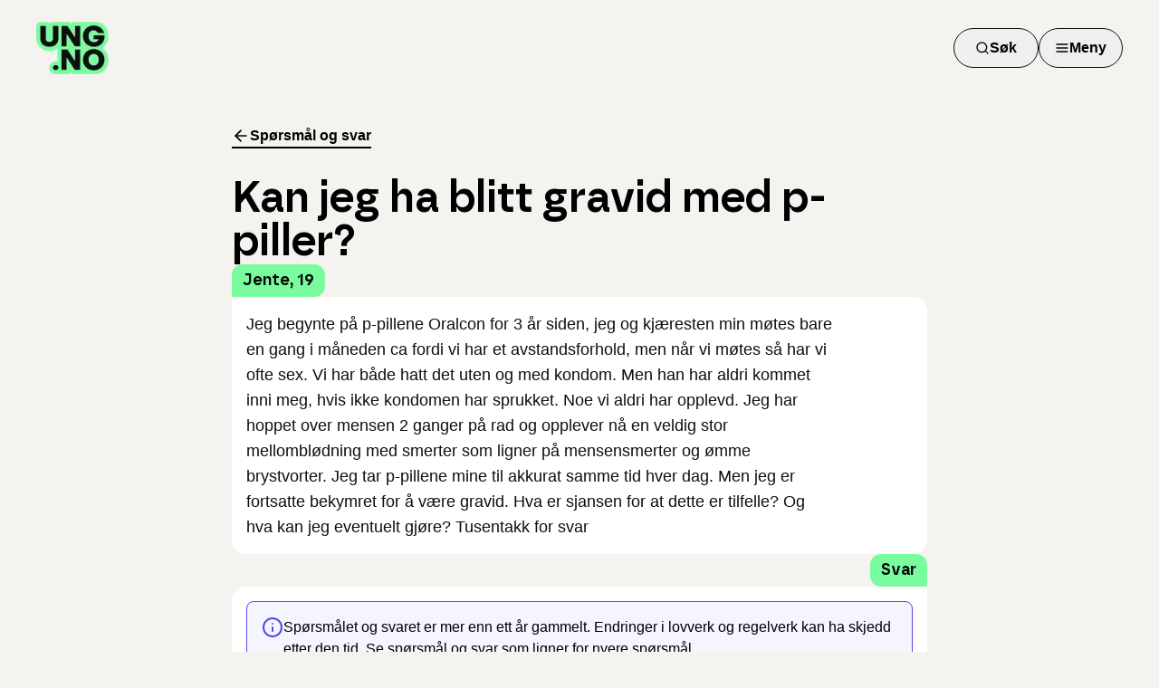

--- FILE ---
content_type: application/javascript; charset=UTF-8
request_url: https://www.ung.no/_next/static/chunks/5b35a5424cf470eb.js
body_size: 452477
content:
(globalThis.TURBOPACK||(globalThis.TURBOPACK=[])).push(["object"==typeof document?document.currentScript:void 0,67476,A=>{"use strict";var d=A.i(43476),u=A.i(87247),e=A.i(71645),z=A.i(45009);function q(){return(q=Object.assign||function(A){for(var d=1;d<arguments.length;d++){var u=arguments[d];for(var e in u)Object.prototype.hasOwnProperty.call(u,e)&&(A[e]=u[e])}return A}).apply(this,arguments)}var V=(0,e.forwardRef)(function(A,d){var u=A.color,z=A.size,V=void 0===z?24:z,r=function(A,d){if(null==A)return{};var u,e,z=function(A,d){if(null==A)return{};var u,e,z={},q=Object.keys(A);for(e=0;e<q.length;e++)u=q[e],d.indexOf(u)>=0||(z[u]=A[u]);return z}(A,d);if(Object.getOwnPropertySymbols){var q=Object.getOwnPropertySymbols(A);for(e=0;e<q.length;e++)u=q[e],!(d.indexOf(u)>=0)&&Object.prototype.propertyIsEnumerable.call(A,u)&&(z[u]=A[u])}return z}(A,["color","size"]);return e.default.createElement("svg",q({ref:d,xmlns:"http://www.w3.org/2000/svg",width:V,height:V,viewBox:"0 0 24 24",fill:"none",stroke:void 0===u?"currentColor":u,strokeWidth:"2",strokeLinecap:"round",strokeLinejoin:"round"},r),e.default.createElement("line",{x1:"3",y1:"12",x2:"21",y2:"12"}),e.default.createElement("line",{x1:"3",y1:"6",x2:"21",y2:"6"}),e.default.createElement("line",{x1:"3",y1:"18",x2:"21",y2:"18"}))});V.propTypes={color:z.default.string,size:z.default.oneOfType([z.default.string,z.default.number])},V.displayName="Menu";var r=A.i(88995);let v=u.useFullscreenDialog,f=()=>{let{open:A}=(0,u.useFullscreenDialog)();return A?(0,d.jsx)(u.FullscreenDialogClose,{icon:r.X,text:"Meny"}):(0,d.jsx)(u.FullscreenDialogTrigger,{icon:V,text:"Meny"})},n=({children:A})=>(0,d.jsxs)(u.FullscreenDialog,{srTitle:"Meny",srDescription:"Meny for å navigere på ung.no",children:[(0,d.jsx)(f,{}),(0,d.jsx)(u.FullscreenDialogContent,{children:A})]});n.displayName="MenuDialog",A.s(["MenuDialog",()=>n,"useMenuDialog",0,v],67476)},63908,A=>{"use strict";var d=A.i(43476),u=A.i(75157);let e=({className:A})=>(0,d.jsxs)("svg",{className:(0,u.cn)(A),viewBox:"0 0 360 289",fill:"none",xmlns:"http://www.w3.org/2000/svg",xmlnsXlink:"http://www.w3.org/1999/xlink",children:[(0,d.jsx)("path",{d:"M40.8589 107.211C39.8199 110.318 40.5043 112.433 39.62 115.594C37.8021 119.445 40.3803 127.606 42.2354 131.339C44.6714 136.241 48.4724 140.167 51.5267 144.605C55.1805 149.915 58.8478 155.091 62.8139 160.132C67.6938 166.334 73.5556 171.482 79.8825 175.949C99.8462 190.045 121.098 200.819 143.408 210.209C171.676 222.108 201.418 228.408 232.019 227.74C250.801 227.33 268.753 225.276 286.942 220.159C302.815 215.693 314.432 206.765 326.413 195.266C340.27 181.965 345.787 160.937 339.283 142.2C332.291 122.058 312.31 113.779 298.814 99.4847C294.669 95.0949 290.897 91.988 288.352 86.1088C285.068 78.5189 283.434 70.5276 281.057 62.6737C278.647 54.7112 276.162 46.7343 273.005 39.0564C270.543 33.0708 265.656 25.0449 260.134 21.7808C242.84 11.5574 223.482 7.55596 203.87 6.07233C193.718 5.30428 182.409 4.08974 172.314 6.18167C161.131 8.49903 148.503 11.2563 138.728 17.8445C132.952 21.7374 126.229 24.0797 119.904 26.701C115.164 28.6656 110.656 31.2654 105.898 33.225C96.4643 37.1106 86.2895 41.8458 78.0242 48.168C69.6705 54.5579 61.9233 64.5982 56.6541 73.8993C54.3793 77.9147 50.8213 80.9772 49.0834 85.4164C46.2236 92.7212 43.352 99.7557 40.8589 107.211Z",fill:"#79FC9E"}),(0,d.jsx)("rect",{x:"23",y:"45.1562",width:"275",height:"241.837",fill:"url(#pattern0_19879_1082)"}),(0,d.jsxs)("defs",{children:[(0,d.jsx)("pattern",{id:"pattern0_19879_1082",patternContentUnits:"objectBoundingBox",width:"1",height:"1",children:(0,d.jsx)("use",{xlinkHref:"#image0_19879_1082",transform:"matrix(0.000331476 0 0 0.000376932 -0.000860628 0)"})}),(0,d.jsx)("image",{id:"image0_19879_1082",width:"3022",height:"2653",preserveAspectRatio:"none",xlinkHref:"[data-uri]"})]})]});e.displayName="Illustration";var z=A.i(22016),q=A.i(67476);let V=({links:A})=>{let{setOpen:u}=(0,q.useMenuDialog)();return(0,d.jsxs)("nav",{className:"m-auto grid sm:grid-cols-2 md:max-w-[670px]",children:[(0,d.jsx)("div",{className:"flex flex-col gap-8 pl-3 pt-6 md:gap-12 md:py-5 md:pl-0",children:A.categories.map(A=>(0,d.jsx)("div",{className:"flex flex-col gap-2",children:A.links.map(A=>{let e=A.url===window.location.pathname||A.url===window.location.pathname+window.location.search;return(0,d.jsx)(z.default,{href:A.url,onClick:()=>{e&&u(!1)},children:A.name},A.id)})},A.id))}),(0,d.jsx)("div",{className:"flex justify-end sm:flex-col",children:(0,d.jsx)(e,{className:"flex w-48 self-end md:w-auto"})})]})};V.displayName="MenuContent",A.s(["MenuContent",()=>V],63908)},3847,A=>{"use strict";var d=A.i(43476),u=A.i(71645),e=A.i(45009);function z(){return(z=Object.assign||function(A){for(var d=1;d<arguments.length;d++){var u=arguments[d];for(var e in u)Object.prototype.hasOwnProperty.call(u,e)&&(A[e]=u[e])}return A}).apply(this,arguments)}var q=(0,u.forwardRef)(function(A,d){var e=A.color,q=A.size,V=void 0===q?24:q,r=function(A,d){if(null==A)return{};var u,e,z=function(A,d){if(null==A)return{};var u,e,z={},q=Object.keys(A);for(e=0;e<q.length;e++)u=q[e],d.indexOf(u)>=0||(z[u]=A[u]);return z}(A,d);if(Object.getOwnPropertySymbols){var q=Object.getOwnPropertySymbols(A);for(e=0;e<q.length;e++)u=q[e],!(d.indexOf(u)>=0)&&Object.prototype.propertyIsEnumerable.call(A,u)&&(z[u]=A[u])}return z}(A,["color","size"]);return u.default.createElement("svg",z({ref:d,xmlns:"http://www.w3.org/2000/svg",width:V,height:V,viewBox:"0 0 24 24",fill:"none",stroke:void 0===e?"currentColor":e,strokeWidth:"2",strokeLinecap:"round",strokeLinejoin:"round"},r),u.default.createElement("line",{x1:"12",y1:"19",x2:"12",y2:"5"}),u.default.createElement("polyline",{points:"5 12 12 5 19 12"}))});q.propTypes={color:e.default.string,size:e.default.oneOfType([e.default.string,e.default.number])},q.displayName="ArrowUp";var V=A.i(75157),r=A.i(90873);function v(){let[A,e]=(0,u.useState)(!1);return(0,u.useEffect)(()=>{let A=()=>{window.scrollY>120?e(!0):e(!1)};return window.addEventListener("scroll",A),A(),()=>window.removeEventListener("scroll",A)},[]),(0,d.jsx)(r.Button,{variant:"secondary",size:"icon",className:(0,V.cn)("fixed bottom-8 right-8 z-50 rounded-full bg-white text-base-dark shadow-md transition-opacity duration-300",A?"opacity-100":"pointer-events-none opacity-0"),onClick:()=>{window.scrollTo({top:0,behavior:"smooth"})},"aria-label":"Scroll to top",children:(0,d.jsx)(q,{"aria-hidden":"true",size:18})})}A.s(["ScrollToTopButton",()=>v],3847)},8341,(A,d,u)=>{"use strict";Object.defineProperty(u,"__esModule",{value:!0});var e={cancelIdleCallback:function(){return V},requestIdleCallback:function(){return q}};for(var z in e)Object.defineProperty(u,z,{enumerable:!0,get:e[z]});let q="undefined"!=typeof self&&self.requestIdleCallback&&self.requestIdleCallback.bind(window)||function(A){let d=Date.now();return self.setTimeout(function(){A({didTimeout:!1,timeRemaining:function(){return Math.max(0,50-(Date.now()-d))}})},1)},V="undefined"!=typeof self&&self.cancelIdleCallback&&self.cancelIdleCallback.bind(window)||function(A){return clearTimeout(A)};("function"==typeof u.default||"object"==typeof u.default&&null!==u.default)&&void 0===u.default.__esModule&&(Object.defineProperty(u.default,"__esModule",{value:!0}),Object.assign(u.default,u),d.exports=u.default)},79520,(A,d,u)=>{"use strict";Object.defineProperty(u,"__esModule",{value:!0});var e={default:function(){return i},handleClientScriptLoad:function(){return b},initScriptLoader:function(){return R}};for(var z in e)Object.defineProperty(u,z,{enumerable:!0,get:e[z]});let q=A.r(55682),V=A.r(90809),r=A.r(43476),v=q._(A.r(74080)),f=V._(A.r(71645)),n=A.r(42732),X=A.r(99776),P=A.r(8341),t=new Map,m=new Set,a=A=>{let{src:d,id:u,onLoad:e=()=>{},onReady:z=null,dangerouslySetInnerHTML:q,children:V="",strategy:r="afterInteractive",onError:f,stylesheets:n}=A,P=u||d;if(P&&m.has(P))return;if(t.has(d)){m.add(P),t.get(d).then(e,f);return}let a=()=>{z&&z(),m.add(P)},b=document.createElement("script"),R=new Promise((A,d)=>{b.addEventListener("load",function(d){A(),e&&e.call(this,d),a()}),b.addEventListener("error",function(A){d(A)})}).catch(function(A){f&&f(A)});q?(b.innerHTML=q.__html||"",a()):V?(b.textContent="string"==typeof V?V:Array.isArray(V)?V.join(""):"",a()):d&&(b.src=d,t.set(d,R)),(0,X.setAttributesFromProps)(b,A),"worker"===r&&b.setAttribute("type","text/partytown"),b.setAttribute("data-nscript",r),n&&(A=>{if(v.default.preinit)return A.forEach(A=>{v.default.preinit(A,{as:"style"})});if("undefined"!=typeof window){let d=document.head;A.forEach(A=>{let u=document.createElement("link");u.type="text/css",u.rel="stylesheet",u.href=A,d.appendChild(u)})}})(n),document.body.appendChild(b)};function b(A){let{strategy:d="afterInteractive"}=A;"lazyOnload"===d?window.addEventListener("load",()=>{(0,P.requestIdleCallback)(()=>a(A))}):a(A)}function R(A){A.forEach(b),[...document.querySelectorAll('[data-nscript="beforeInteractive"]'),...document.querySelectorAll('[data-nscript="beforePageRender"]')].forEach(A=>{let d=A.id||A.getAttribute("src");m.add(d)})}function Z(A){let{id:d,src:u="",onLoad:e=()=>{},onReady:z=null,strategy:q="afterInteractive",onError:V,stylesheets:X,...t}=A,{updateScripts:b,scripts:R,getIsSsr:Z,appDir:i,nonce:c}=(0,f.useContext)(n.HeadManagerContext);c=t.nonce||c;let l=(0,f.useRef)(!1);(0,f.useEffect)(()=>{let A=d||u;l.current||(z&&A&&m.has(A)&&z(),l.current=!0)},[z,d,u]);let H=(0,f.useRef)(!1);if((0,f.useEffect)(()=>{if(!H.current){if("afterInteractive"===q)a(A);else"lazyOnload"===q&&("complete"===document.readyState?(0,P.requestIdleCallback)(()=>a(A)):window.addEventListener("load",()=>{(0,P.requestIdleCallback)(()=>a(A))}));H.current=!0}},[A,q]),("beforeInteractive"===q||"worker"===q)&&(b?(R[q]=(R[q]||[]).concat([{id:d,src:u,onLoad:e,onReady:z,onError:V,...t,nonce:c}]),b(R)):Z&&Z()?m.add(d||u):Z&&!Z()&&a({...A,nonce:c})),i){if(X&&X.forEach(A=>{v.default.preinit(A,{as:"style"})}),"beforeInteractive"===q)if(!u)return t.dangerouslySetInnerHTML&&(t.children=t.dangerouslySetInnerHTML.__html,delete t.dangerouslySetInnerHTML),(0,r.jsx)("script",{nonce:c,dangerouslySetInnerHTML:{__html:`(self.__next_s=self.__next_s||[]).push(${JSON.stringify([0,{...t,id:d}])})`}});else return v.default.preload(u,t.integrity?{as:"script",integrity:t.integrity,nonce:c,crossOrigin:t.crossOrigin}:{as:"script",nonce:c,crossOrigin:t.crossOrigin}),(0,r.jsx)("script",{nonce:c,dangerouslySetInnerHTML:{__html:`(self.__next_s=self.__next_s||[]).push(${JSON.stringify([u,{...t,id:d}])})`}});"afterInteractive"===q&&u&&v.default.preload(u,t.integrity?{as:"script",integrity:t.integrity,nonce:c,crossOrigin:t.crossOrigin}:{as:"script",nonce:c,crossOrigin:t.crossOrigin})}return null}Object.defineProperty(Z,"__nextScript",{value:!0});let i=Z;("function"==typeof u.default||"object"==typeof u.default&&null!==u.default)&&void 0===u.default.__esModule&&(Object.defineProperty(u.default,"__esModule",{value:!0}),Object.assign(u.default,u),d.exports=u.default)},96444,A=>{"use strict";var d=A.i(79258),u=A.i(90884);function e(){return(0,d.useOnNavigation)(()=>{(0,u.trackMatomoPageView)()}),null}A.s(["default",()=>e])}]);

--- FILE ---
content_type: application/javascript; charset=UTF-8
request_url: https://www.ung.no/_next/static/chunks/f912172ed0da9a2c.js
body_size: 818
content:
(globalThis.TURBOPACK||(globalThis.TURBOPACK=[])).push(["object"==typeof document?document.currentScript:void 0,94909,(e,t,r)=>{"use strict";Object.defineProperty(r,"__esModule",{value:!0});var a={default:function(){return o},getImageProps:function(){return c}};for(var i in a)Object.defineProperty(r,i,{enumerable:!0,get:a[i]});let s=e.r(55682),l=e.r(8927),d=e.r(5500),n=s._(e.r(1948));function c(e){let{props:t}=(0,l.getImgProps)(e,{defaultLoader:n.default,imgConf:{deviceSizes:[640,750,828,1080,1200,1920,2048,3840],imageSizes:[32,48,64,96,128,256,384],qualities:[75],path:"/_next/image",loader:"default",dangerouslyAllowSVG:!0,unoptimized:!1}});for(let[e,r]of Object.entries(t))void 0===r&&delete t[e];return{props:t}}let o=d.Image},57688,(e,t,r)=>{t.exports=e.r(94909)},94247,e=>{"use strict";var t=e.i(43476),r=e.i(75157);function a({children:e,className:a,containerClassName:i,size:s="medium"}){return(0,t.jsx)("div",{className:(0,r.cn)("container mx-auto px-3 md:px-10",i),children:(0,t.jsx)("div",{className:(0,r.cn)("md:mx-auto md:max-w-3xl","large"===s&&"md:max-w-5xl","extra-large"===s&&"md:max-w-7xl",a),children:e})})}e.s(["Wrapper",()=>a])},57095,e=>{"use strict";var t=e.i(43476),r=e.i(75157),a=e.i(57688);e.s(["default",0,({title:e,children:i,imageUrl:s,className:l})=>(0,t.jsxs)("div",{className:(0,r.cn)("grid items-center gap-y-16",s?"md:grid-cols-3":"md:grid-cols-2",l),children:[(0,t.jsxs)("div",{className:"flex flex-col gap-6 md:col-span-2 md:gap-10",children:[(0,t.jsx)("h1",{className:"font-borna text-3xl font-semibold md:text-5xl",children:e}),(0,t.jsx)("div",{className:"flex flex-col gap-5 text-lg md:text-2xl",children:i})]}),s&&(0,t.jsx)("div",{className:"hidden md:block",children:(0,t.jsx)(a.default,{src:s,alt:"",className:"max-w-full pt-10 lg:pt-0",width:360,height:288,priority:!0})})]})])},35200,e=>{"use strict";var t=e.i(43476),r=e.i(22016),a=e.i(94247),i=e.i(57095),s=e.i(90873),l=e.i(57688),d=e.i(71645),n=e.i(90884);function c(){return(0,d.useEffect)(()=>{(0,n.trackPageNotFound)()},[]),(0,t.jsx)(a.Wrapper,{size:"medium",children:(0,t.jsxs)(i.default,{title:"Beklager, vi har problemer med å hente ut spørsmålet du søker etter.",children:[(0,t.jsx)("p",{children:"Kanskje noen av disse linkene kan hjelpe deg videre:"}),(0,t.jsxs)("div",{className:"flex flex-wrap gap-2",children:[(0,t.jsx)(s.Button,{asChild:!0,className:"whitespace-nowrap",children:(0,t.jsx)(r.default,{href:"/",children:"Til forsiden"})}),(0,t.jsx)(s.Button,{asChild:!0,variant:"secondary",className:"whitespace-nowrap",children:(0,t.jsx)(r.default,{href:"/oss",children:"Spørsmål og svar"})}),(0,t.jsx)(s.Button,{asChild:!0,variant:"secondary",className:"whitespace-nowrap",children:(0,t.jsx)(r.default,{href:"/temaer",children:"Temaer"})})]}),(0,t.jsx)("div",{children:(0,t.jsx)(l.default,{src:"/boy-thinking-at-desk-neon.png",alt:"gutt som tenker ved pult",width:361,height:288,priority:!0})})]})})}e.s(["default",()=>c])}]);

--- FILE ---
content_type: application/javascript; charset=UTF-8
request_url: https://www.ung.no/_next/static/chunks/cacf19c10bc2d12d.js
body_size: 9892
content:
(globalThis.TURBOPACK||(globalThis.TURBOPACK=[])).push(["object"==typeof document?document.currentScript:void 0,75157,7670,e=>{"use strict";function r(){for(var e,r,o=0,t="",n=arguments.length;o<n;o++)(e=arguments[o])&&(r=function e(r){var o,t,n="";if("string"==typeof r||"number"==typeof r)n+=r;else if("object"==typeof r)if(Array.isArray(r)){var a=r.length;for(o=0;o<a;o++)r[o]&&(t=e(r[o]))&&(n&&(n+=" "),n+=t)}else for(t in r)r[t]&&(n&&(n+=" "),n+=t);return n}(e))&&(t&&(t+=" "),t+=r);return t}e.s(["clsx",()=>r],7670);let o=(e,r)=>{if(0===e.length)return r.classGroupId;let t=e[0],n=r.nextPart.get(t),a=n?o(e.slice(1),n):void 0;if(a)return a;if(0===r.validators.length)return;let l=e.join("-");return r.validators.find(({validator:e})=>e(l))?.classGroupId},t=/^\[(.+)\]$/,n=(e,r,o,t)=>{e.forEach(e=>{if("string"==typeof e){(""===e?r:a(r,e)).classGroupId=o;return}"function"==typeof e?l(e)?n(e(t),r,o,t):r.validators.push({validator:e,classGroupId:o}):Object.entries(e).forEach(([e,l])=>{n(l,a(r,e),o,t)})})},a=(e,r)=>{let o=e;return r.split("-").forEach(e=>{o.nextPart.has(e)||o.nextPart.set(e,{nextPart:new Map,validators:[]}),o=o.nextPart.get(e)}),o},l=e=>e.isThemeGetter,s=/\s+/;function i(){let e,r,o=0,t="";for(;o<arguments.length;)(e=arguments[o++])&&(r=d(e))&&(t&&(t+=" "),t+=r);return t}let d=e=>{let r;if("string"==typeof e)return e;let o="";for(let t=0;t<e.length;t++)e[t]&&(r=d(e[t]))&&(o&&(o+=" "),o+=r);return o},c=e=>{let r=r=>r[e]||[];return r.isThemeGetter=!0,r},m=/^\[(?:(\w[\w-]*):)?(.+)\]$/i,p=/^\((?:(\w[\w-]*):)?(.+)\)$/i,u=/^\d+\/\d+$/,b=/^(\d+(\.\d+)?)?(xs|sm|md|lg|xl)$/,f=/\d+(%|px|r?em|[sdl]?v([hwib]|min|max)|pt|pc|in|cm|mm|cap|ch|ex|r?lh|cq(w|h|i|b|min|max))|\b(calc|min|max|clamp)\(.+\)|^0$/,g=/^(rgba?|hsla?|hwb|(ok)?(lab|lch)|color-mix)\(.+\)$/,h=/^(inset_)?-?((\d+)?\.?(\d+)[a-z]+|0)_-?((\d+)?\.?(\d+)[a-z]+|0)/,v=/^(url|image|image-set|cross-fade|element|(repeating-)?(linear|radial|conic)-gradient)\(.+\)$/,x=e=>u.test(e),y=e=>!!e&&!Number.isNaN(Number(e)),k=e=>!!e&&Number.isInteger(Number(e)),w=e=>e.endsWith("%")&&y(e.slice(0,-1)),z=e=>b.test(e),C=()=>!0,j=e=>f.test(e)&&!g.test(e),M=()=>!1,N=e=>h.test(e),P=e=>v.test(e),E=e=>!S(e)&&!Z(e),O=e=>H(e,K,M),S=e=>m.test(e),V=e=>H(e,U,j),$=e=>H(e,J,y),G=e=>H(e,D,M),I=e=>H(e,F,P),R=e=>H(e,X,N),Z=e=>p.test(e),_=e=>q(e,U),A=e=>q(e,Q),L=e=>q(e,D),W=e=>q(e,K),B=e=>q(e,F),T=e=>q(e,X,!0),H=(e,r,o)=>{let t=m.exec(e);return!!t&&(t[1]?r(t[1]):o(t[2]))},q=(e,r,o=!1)=>{let t=p.exec(e);return!!t&&(t[1]?r(t[1]):o)},D=e=>"position"===e||"percentage"===e,F=e=>"image"===e||"url"===e,K=e=>"length"===e||"size"===e||"bg-size"===e,U=e=>"length"===e,J=e=>"number"===e,Q=e=>"family-name"===e,X=e=>"shadow"===e,Y=function(e,...r){let a,l,d,c=function(s){var i;let p;return l=(a={cache:(e=>{if(e<1)return{get:()=>void 0,set:()=>{}};let r=0,o=new Map,t=new Map,n=(n,a)=>{o.set(n,a),++r>e&&(r=0,t=o,o=new Map)};return{get(e){let r=o.get(e);return void 0!==r?r:void 0!==(r=t.get(e))?(n(e,r),r):void 0},set(e,r){o.has(e)?o.set(e,r):n(e,r)}}})((i=r.reduce((e,r)=>r(e),e())).cacheSize),parseClassName:(e=>{let{prefix:r,experimentalParseClassName:o}=e,t=e=>{let r,o,t=[],n=0,a=0,l=0;for(let r=0;r<e.length;r++){let s=e[r];if(0===n&&0===a){if(":"===s){t.push(e.slice(l,r)),l=r+1;continue}if("/"===s){o=r;continue}}"["===s?n++:"]"===s?n--:"("===s?a++:")"===s&&a--}let s=0===t.length?e:e.substring(l),i=(r=s).endsWith("!")?r.substring(0,r.length-1):r.startsWith("!")?r.substring(1):r;return{modifiers:t,hasImportantModifier:i!==s,baseClassName:i,maybePostfixModifierPosition:o&&o>l?o-l:void 0}};if(r){let e=r+":",o=t;t=r=>r.startsWith(e)?o(r.substring(e.length)):{isExternal:!0,modifiers:[],hasImportantModifier:!1,baseClassName:r,maybePostfixModifierPosition:void 0}}if(o){let e=t;t=r=>o({className:r,parseClassName:e})}return t})(i),sortModifiers:(p=Object.fromEntries(i.orderSensitiveModifiers.map(e=>[e,!0])),e=>{if(e.length<=1)return e;let r=[],o=[];return e.forEach(e=>{"["===e[0]||p[e]?(r.push(...o.sort(),e),o=[]):o.push(e)}),r.push(...o.sort()),r}),...(e=>{let r=(e=>{let{theme:r,classGroups:o}=e,t={nextPart:new Map,validators:[]};for(let e in o)n(o[e],t,e,r);return t})(e),{conflictingClassGroups:a,conflictingClassGroupModifiers:l}=e;return{getClassGroupId:e=>{let n=e.split("-");return""===n[0]&&1!==n.length&&n.shift(),o(n,r)||(e=>{if(t.test(e)){let r=t.exec(e)[1],o=r?.substring(0,r.indexOf(":"));if(o)return"arbitrary.."+o}})(e)},getConflictingClassGroupIds:(e,r)=>{let o=a[e]||[];return r&&l[e]?[...o,...l[e]]:o}}})(i)}).cache.get,d=a.cache.set,c=m,m(s)};function m(e){let r=l(e);if(r)return r;let o=((e,r)=>{let{parseClassName:o,getClassGroupId:t,getConflictingClassGroupIds:n,sortModifiers:a}=r,l=[],i=e.trim().split(s),d="";for(let e=i.length-1;e>=0;e-=1){let r=i[e],{isExternal:s,modifiers:c,hasImportantModifier:m,baseClassName:p,maybePostfixModifierPosition:u}=o(r);if(s){d=r+(d.length>0?" "+d:d);continue}let b=!!u,f=t(b?p.substring(0,u):p);if(!f){if(!b||!(f=t(p))){d=r+(d.length>0?" "+d:d);continue}b=!1}let g=a(c).join(":"),h=m?g+"!":g,v=h+f;if(l.includes(v))continue;l.push(v);let x=n(f,b);for(let e=0;e<x.length;++e){let r=x[e];l.push(h+r)}d=r+(d.length>0?" "+d:d)}return d})(e,a);return d(e,o),o}return function(){return c(i.apply(null,arguments))}}(()=>{let e=c("color"),r=c("font"),o=c("text"),t=c("font-weight"),n=c("tracking"),a=c("leading"),l=c("breakpoint"),s=c("container"),i=c("spacing"),d=c("radius"),m=c("shadow"),p=c("inset-shadow"),u=c("text-shadow"),b=c("drop-shadow"),f=c("blur"),g=c("perspective"),h=c("aspect"),v=c("ease"),j=c("animate"),M=()=>["auto","avoid","all","avoid-page","page","left","right","column"],N=()=>["center","top","bottom","left","right","top-left","left-top","top-right","right-top","bottom-right","right-bottom","bottom-left","left-bottom"],P=()=>[...N(),Z,S],H=()=>["auto","hidden","clip","visible","scroll"],q=()=>["auto","contain","none"],D=()=>[Z,S,i],F=()=>[x,"full","auto",...D()],K=()=>[k,"none","subgrid",Z,S],U=()=>["auto",{span:["full",k,Z,S]},k,Z,S],J=()=>[k,"auto",Z,S],Q=()=>["auto","min","max","fr",Z,S],X=()=>["start","end","center","between","around","evenly","stretch","baseline","center-safe","end-safe"],Y=()=>["start","end","center","stretch","center-safe","end-safe"],ee=()=>["auto",...D()],er=()=>[x,"auto","full","dvw","dvh","lvw","lvh","svw","svh","min","max","fit",...D()],eo=()=>[e,Z,S],et=()=>[...N(),L,G,{position:[Z,S]}],en=()=>["no-repeat",{repeat:["","x","y","space","round"]}],ea=()=>["auto","cover","contain",W,O,{size:[Z,S]}],el=()=>[w,_,V],es=()=>["","none","full",d,Z,S],ei=()=>["",y,_,V],ed=()=>["solid","dashed","dotted","double"],ec=()=>["normal","multiply","screen","overlay","darken","lighten","color-dodge","color-burn","hard-light","soft-light","difference","exclusion","hue","saturation","color","luminosity"],em=()=>[y,w,L,G],ep=()=>["","none",f,Z,S],eu=()=>["none",y,Z,S],eb=()=>["none",y,Z,S],ef=()=>[y,Z,S],eg=()=>[x,"full",...D()];return{cacheSize:500,theme:{animate:["spin","ping","pulse","bounce"],aspect:["video"],blur:[z],breakpoint:[z],color:[C],container:[z],"drop-shadow":[z],ease:["in","out","in-out"],font:[E],"font-weight":["thin","extralight","light","normal","medium","semibold","bold","extrabold","black"],"inset-shadow":[z],leading:["none","tight","snug","normal","relaxed","loose"],perspective:["dramatic","near","normal","midrange","distant","none"],radius:[z],shadow:[z],spacing:["px",y],text:[z],"text-shadow":[z],tracking:["tighter","tight","normal","wide","wider","widest"]},classGroups:{aspect:[{aspect:["auto","square",x,S,Z,h]}],container:["container"],columns:[{columns:[y,S,Z,s]}],"break-after":[{"break-after":M()}],"break-before":[{"break-before":M()}],"break-inside":[{"break-inside":["auto","avoid","avoid-page","avoid-column"]}],"box-decoration":[{"box-decoration":["slice","clone"]}],box:[{box:["border","content"]}],display:["block","inline-block","inline","flex","inline-flex","table","inline-table","table-caption","table-cell","table-column","table-column-group","table-footer-group","table-header-group","table-row-group","table-row","flow-root","grid","inline-grid","contents","list-item","hidden"],sr:["sr-only","not-sr-only"],float:[{float:["right","left","none","start","end"]}],clear:[{clear:["left","right","both","none","start","end"]}],isolation:["isolate","isolation-auto"],"object-fit":[{object:["contain","cover","fill","none","scale-down"]}],"object-position":[{object:P()}],overflow:[{overflow:H()}],"overflow-x":[{"overflow-x":H()}],"overflow-y":[{"overflow-y":H()}],overscroll:[{overscroll:q()}],"overscroll-x":[{"overscroll-x":q()}],"overscroll-y":[{"overscroll-y":q()}],position:["static","fixed","absolute","relative","sticky"],inset:[{inset:F()}],"inset-x":[{"inset-x":F()}],"inset-y":[{"inset-y":F()}],start:[{start:F()}],end:[{end:F()}],top:[{top:F()}],right:[{right:F()}],bottom:[{bottom:F()}],left:[{left:F()}],visibility:["visible","invisible","collapse"],z:[{z:[k,"auto",Z,S]}],basis:[{basis:[x,"full","auto",s,...D()]}],"flex-direction":[{flex:["row","row-reverse","col","col-reverse"]}],"flex-wrap":[{flex:["nowrap","wrap","wrap-reverse"]}],flex:[{flex:[y,x,"auto","initial","none",S]}],grow:[{grow:["",y,Z,S]}],shrink:[{shrink:["",y,Z,S]}],order:[{order:[k,"first","last","none",Z,S]}],"grid-cols":[{"grid-cols":K()}],"col-start-end":[{col:U()}],"col-start":[{"col-start":J()}],"col-end":[{"col-end":J()}],"grid-rows":[{"grid-rows":K()}],"row-start-end":[{row:U()}],"row-start":[{"row-start":J()}],"row-end":[{"row-end":J()}],"grid-flow":[{"grid-flow":["row","col","dense","row-dense","col-dense"]}],"auto-cols":[{"auto-cols":Q()}],"auto-rows":[{"auto-rows":Q()}],gap:[{gap:D()}],"gap-x":[{"gap-x":D()}],"gap-y":[{"gap-y":D()}],"justify-content":[{justify:[...X(),"normal"]}],"justify-items":[{"justify-items":[...Y(),"normal"]}],"justify-self":[{"justify-self":["auto",...Y()]}],"align-content":[{content:["normal",...X()]}],"align-items":[{items:[...Y(),{baseline:["","last"]}]}],"align-self":[{self:["auto",...Y(),{baseline:["","last"]}]}],"place-content":[{"place-content":X()}],"place-items":[{"place-items":[...Y(),"baseline"]}],"place-self":[{"place-self":["auto",...Y()]}],p:[{p:D()}],px:[{px:D()}],py:[{py:D()}],ps:[{ps:D()}],pe:[{pe:D()}],pt:[{pt:D()}],pr:[{pr:D()}],pb:[{pb:D()}],pl:[{pl:D()}],m:[{m:ee()}],mx:[{mx:ee()}],my:[{my:ee()}],ms:[{ms:ee()}],me:[{me:ee()}],mt:[{mt:ee()}],mr:[{mr:ee()}],mb:[{mb:ee()}],ml:[{ml:ee()}],"space-x":[{"space-x":D()}],"space-x-reverse":["space-x-reverse"],"space-y":[{"space-y":D()}],"space-y-reverse":["space-y-reverse"],size:[{size:er()}],w:[{w:[s,"screen",...er()]}],"min-w":[{"min-w":[s,"screen","none",...er()]}],"max-w":[{"max-w":[s,"screen","none","prose",{screen:[l]},...er()]}],h:[{h:["screen","lh",...er()]}],"min-h":[{"min-h":["screen","lh","none",...er()]}],"max-h":[{"max-h":["screen","lh",...er()]}],"font-size":[{text:["base",o,_,V]}],"font-smoothing":["antialiased","subpixel-antialiased"],"font-style":["italic","not-italic"],"font-weight":[{font:[t,Z,$]}],"font-stretch":[{"font-stretch":["ultra-condensed","extra-condensed","condensed","semi-condensed","normal","semi-expanded","expanded","extra-expanded","ultra-expanded",w,S]}],"font-family":[{font:[A,S,r]}],"fvn-normal":["normal-nums"],"fvn-ordinal":["ordinal"],"fvn-slashed-zero":["slashed-zero"],"fvn-figure":["lining-nums","oldstyle-nums"],"fvn-spacing":["proportional-nums","tabular-nums"],"fvn-fraction":["diagonal-fractions","stacked-fractions"],tracking:[{tracking:[n,Z,S]}],"line-clamp":[{"line-clamp":[y,"none",Z,$]}],leading:[{leading:[a,...D()]}],"list-image":[{"list-image":["none",Z,S]}],"list-style-position":[{list:["inside","outside"]}],"list-style-type":[{list:["disc","decimal","none",Z,S]}],"text-alignment":[{text:["left","center","right","justify","start","end"]}],"placeholder-color":[{placeholder:eo()}],"text-color":[{text:eo()}],"text-decoration":["underline","overline","line-through","no-underline"],"text-decoration-style":[{decoration:[...ed(),"wavy"]}],"text-decoration-thickness":[{decoration:[y,"from-font","auto",Z,V]}],"text-decoration-color":[{decoration:eo()}],"underline-offset":[{"underline-offset":[y,"auto",Z,S]}],"text-transform":["uppercase","lowercase","capitalize","normal-case"],"text-overflow":["truncate","text-ellipsis","text-clip"],"text-wrap":[{text:["wrap","nowrap","balance","pretty"]}],indent:[{indent:D()}],"vertical-align":[{align:["baseline","top","middle","bottom","text-top","text-bottom","sub","super",Z,S]}],whitespace:[{whitespace:["normal","nowrap","pre","pre-line","pre-wrap","break-spaces"]}],break:[{break:["normal","words","all","keep"]}],wrap:[{wrap:["break-word","anywhere","normal"]}],hyphens:[{hyphens:["none","manual","auto"]}],content:[{content:["none",Z,S]}],"bg-attachment":[{bg:["fixed","local","scroll"]}],"bg-clip":[{"bg-clip":["border","padding","content","text"]}],"bg-origin":[{"bg-origin":["border","padding","content"]}],"bg-position":[{bg:et()}],"bg-repeat":[{bg:en()}],"bg-size":[{bg:ea()}],"bg-image":[{bg:["none",{linear:[{to:["t","tr","r","br","b","bl","l","tl"]},k,Z,S],radial:["",Z,S],conic:[k,Z,S]},B,I]}],"bg-color":[{bg:eo()}],"gradient-from-pos":[{from:el()}],"gradient-via-pos":[{via:el()}],"gradient-to-pos":[{to:el()}],"gradient-from":[{from:eo()}],"gradient-via":[{via:eo()}],"gradient-to":[{to:eo()}],rounded:[{rounded:es()}],"rounded-s":[{"rounded-s":es()}],"rounded-e":[{"rounded-e":es()}],"rounded-t":[{"rounded-t":es()}],"rounded-r":[{"rounded-r":es()}],"rounded-b":[{"rounded-b":es()}],"rounded-l":[{"rounded-l":es()}],"rounded-ss":[{"rounded-ss":es()}],"rounded-se":[{"rounded-se":es()}],"rounded-ee":[{"rounded-ee":es()}],"rounded-es":[{"rounded-es":es()}],"rounded-tl":[{"rounded-tl":es()}],"rounded-tr":[{"rounded-tr":es()}],"rounded-br":[{"rounded-br":es()}],"rounded-bl":[{"rounded-bl":es()}],"border-w":[{border:ei()}],"border-w-x":[{"border-x":ei()}],"border-w-y":[{"border-y":ei()}],"border-w-s":[{"border-s":ei()}],"border-w-e":[{"border-e":ei()}],"border-w-t":[{"border-t":ei()}],"border-w-r":[{"border-r":ei()}],"border-w-b":[{"border-b":ei()}],"border-w-l":[{"border-l":ei()}],"divide-x":[{"divide-x":ei()}],"divide-x-reverse":["divide-x-reverse"],"divide-y":[{"divide-y":ei()}],"divide-y-reverse":["divide-y-reverse"],"border-style":[{border:[...ed(),"hidden","none"]}],"divide-style":[{divide:[...ed(),"hidden","none"]}],"border-color":[{border:eo()}],"border-color-x":[{"border-x":eo()}],"border-color-y":[{"border-y":eo()}],"border-color-s":[{"border-s":eo()}],"border-color-e":[{"border-e":eo()}],"border-color-t":[{"border-t":eo()}],"border-color-r":[{"border-r":eo()}],"border-color-b":[{"border-b":eo()}],"border-color-l":[{"border-l":eo()}],"divide-color":[{divide:eo()}],"outline-style":[{outline:[...ed(),"none","hidden"]}],"outline-offset":[{"outline-offset":[y,Z,S]}],"outline-w":[{outline:["",y,_,V]}],"outline-color":[{outline:eo()}],shadow:[{shadow:["","none",m,T,R]}],"shadow-color":[{shadow:eo()}],"inset-shadow":[{"inset-shadow":["none",p,T,R]}],"inset-shadow-color":[{"inset-shadow":eo()}],"ring-w":[{ring:ei()}],"ring-w-inset":["ring-inset"],"ring-color":[{ring:eo()}],"ring-offset-w":[{"ring-offset":[y,V]}],"ring-offset-color":[{"ring-offset":eo()}],"inset-ring-w":[{"inset-ring":ei()}],"inset-ring-color":[{"inset-ring":eo()}],"text-shadow":[{"text-shadow":["none",u,T,R]}],"text-shadow-color":[{"text-shadow":eo()}],opacity:[{opacity:[y,Z,S]}],"mix-blend":[{"mix-blend":[...ec(),"plus-darker","plus-lighter"]}],"bg-blend":[{"bg-blend":ec()}],"mask-clip":[{"mask-clip":["border","padding","content","fill","stroke","view"]},"mask-no-clip"],"mask-composite":[{mask:["add","subtract","intersect","exclude"]}],"mask-image-linear-pos":[{"mask-linear":[y]}],"mask-image-linear-from-pos":[{"mask-linear-from":em()}],"mask-image-linear-to-pos":[{"mask-linear-to":em()}],"mask-image-linear-from-color":[{"mask-linear-from":eo()}],"mask-image-linear-to-color":[{"mask-linear-to":eo()}],"mask-image-t-from-pos":[{"mask-t-from":em()}],"mask-image-t-to-pos":[{"mask-t-to":em()}],"mask-image-t-from-color":[{"mask-t-from":eo()}],"mask-image-t-to-color":[{"mask-t-to":eo()}],"mask-image-r-from-pos":[{"mask-r-from":em()}],"mask-image-r-to-pos":[{"mask-r-to":em()}],"mask-image-r-from-color":[{"mask-r-from":eo()}],"mask-image-r-to-color":[{"mask-r-to":eo()}],"mask-image-b-from-pos":[{"mask-b-from":em()}],"mask-image-b-to-pos":[{"mask-b-to":em()}],"mask-image-b-from-color":[{"mask-b-from":eo()}],"mask-image-b-to-color":[{"mask-b-to":eo()}],"mask-image-l-from-pos":[{"mask-l-from":em()}],"mask-image-l-to-pos":[{"mask-l-to":em()}],"mask-image-l-from-color":[{"mask-l-from":eo()}],"mask-image-l-to-color":[{"mask-l-to":eo()}],"mask-image-x-from-pos":[{"mask-x-from":em()}],"mask-image-x-to-pos":[{"mask-x-to":em()}],"mask-image-x-from-color":[{"mask-x-from":eo()}],"mask-image-x-to-color":[{"mask-x-to":eo()}],"mask-image-y-from-pos":[{"mask-y-from":em()}],"mask-image-y-to-pos":[{"mask-y-to":em()}],"mask-image-y-from-color":[{"mask-y-from":eo()}],"mask-image-y-to-color":[{"mask-y-to":eo()}],"mask-image-radial":[{"mask-radial":[Z,S]}],"mask-image-radial-from-pos":[{"mask-radial-from":em()}],"mask-image-radial-to-pos":[{"mask-radial-to":em()}],"mask-image-radial-from-color":[{"mask-radial-from":eo()}],"mask-image-radial-to-color":[{"mask-radial-to":eo()}],"mask-image-radial-shape":[{"mask-radial":["circle","ellipse"]}],"mask-image-radial-size":[{"mask-radial":[{closest:["side","corner"],farthest:["side","corner"]}]}],"mask-image-radial-pos":[{"mask-radial-at":N()}],"mask-image-conic-pos":[{"mask-conic":[y]}],"mask-image-conic-from-pos":[{"mask-conic-from":em()}],"mask-image-conic-to-pos":[{"mask-conic-to":em()}],"mask-image-conic-from-color":[{"mask-conic-from":eo()}],"mask-image-conic-to-color":[{"mask-conic-to":eo()}],"mask-mode":[{mask:["alpha","luminance","match"]}],"mask-origin":[{"mask-origin":["border","padding","content","fill","stroke","view"]}],"mask-position":[{mask:et()}],"mask-repeat":[{mask:en()}],"mask-size":[{mask:ea()}],"mask-type":[{"mask-type":["alpha","luminance"]}],"mask-image":[{mask:["none",Z,S]}],filter:[{filter:["","none",Z,S]}],blur:[{blur:ep()}],brightness:[{brightness:[y,Z,S]}],contrast:[{contrast:[y,Z,S]}],"drop-shadow":[{"drop-shadow":["","none",b,T,R]}],"drop-shadow-color":[{"drop-shadow":eo()}],grayscale:[{grayscale:["",y,Z,S]}],"hue-rotate":[{"hue-rotate":[y,Z,S]}],invert:[{invert:["",y,Z,S]}],saturate:[{saturate:[y,Z,S]}],sepia:[{sepia:["",y,Z,S]}],"backdrop-filter":[{"backdrop-filter":["","none",Z,S]}],"backdrop-blur":[{"backdrop-blur":ep()}],"backdrop-brightness":[{"backdrop-brightness":[y,Z,S]}],"backdrop-contrast":[{"backdrop-contrast":[y,Z,S]}],"backdrop-grayscale":[{"backdrop-grayscale":["",y,Z,S]}],"backdrop-hue-rotate":[{"backdrop-hue-rotate":[y,Z,S]}],"backdrop-invert":[{"backdrop-invert":["",y,Z,S]}],"backdrop-opacity":[{"backdrop-opacity":[y,Z,S]}],"backdrop-saturate":[{"backdrop-saturate":[y,Z,S]}],"backdrop-sepia":[{"backdrop-sepia":["",y,Z,S]}],"border-collapse":[{border:["collapse","separate"]}],"border-spacing":[{"border-spacing":D()}],"border-spacing-x":[{"border-spacing-x":D()}],"border-spacing-y":[{"border-spacing-y":D()}],"table-layout":[{table:["auto","fixed"]}],caption:[{caption:["top","bottom"]}],transition:[{transition:["","all","colors","opacity","shadow","transform","none",Z,S]}],"transition-behavior":[{transition:["normal","discrete"]}],duration:[{duration:[y,"initial",Z,S]}],ease:[{ease:["linear","initial",v,Z,S]}],delay:[{delay:[y,Z,S]}],animate:[{animate:["none",j,Z,S]}],backface:[{backface:["hidden","visible"]}],perspective:[{perspective:[g,Z,S]}],"perspective-origin":[{"perspective-origin":P()}],rotate:[{rotate:eu()}],"rotate-x":[{"rotate-x":eu()}],"rotate-y":[{"rotate-y":eu()}],"rotate-z":[{"rotate-z":eu()}],scale:[{scale:eb()}],"scale-x":[{"scale-x":eb()}],"scale-y":[{"scale-y":eb()}],"scale-z":[{"scale-z":eb()}],"scale-3d":["scale-3d"],skew:[{skew:ef()}],"skew-x":[{"skew-x":ef()}],"skew-y":[{"skew-y":ef()}],transform:[{transform:[Z,S,"","none","gpu","cpu"]}],"transform-origin":[{origin:P()}],"transform-style":[{transform:["3d","flat"]}],translate:[{translate:eg()}],"translate-x":[{"translate-x":eg()}],"translate-y":[{"translate-y":eg()}],"translate-z":[{"translate-z":eg()}],"translate-none":["translate-none"],accent:[{accent:eo()}],appearance:[{appearance:["none","auto"]}],"caret-color":[{caret:eo()}],"color-scheme":[{scheme:["normal","dark","light","light-dark","only-dark","only-light"]}],cursor:[{cursor:["auto","default","pointer","wait","text","move","help","not-allowed","none","context-menu","progress","cell","crosshair","vertical-text","alias","copy","no-drop","grab","grabbing","all-scroll","col-resize","row-resize","n-resize","e-resize","s-resize","w-resize","ne-resize","nw-resize","se-resize","sw-resize","ew-resize","ns-resize","nesw-resize","nwse-resize","zoom-in","zoom-out",Z,S]}],"field-sizing":[{"field-sizing":["fixed","content"]}],"pointer-events":[{"pointer-events":["auto","none"]}],resize:[{resize:["none","","y","x"]}],"scroll-behavior":[{scroll:["auto","smooth"]}],"scroll-m":[{"scroll-m":D()}],"scroll-mx":[{"scroll-mx":D()}],"scroll-my":[{"scroll-my":D()}],"scroll-ms":[{"scroll-ms":D()}],"scroll-me":[{"scroll-me":D()}],"scroll-mt":[{"scroll-mt":D()}],"scroll-mr":[{"scroll-mr":D()}],"scroll-mb":[{"scroll-mb":D()}],"scroll-ml":[{"scroll-ml":D()}],"scroll-p":[{"scroll-p":D()}],"scroll-px":[{"scroll-px":D()}],"scroll-py":[{"scroll-py":D()}],"scroll-ps":[{"scroll-ps":D()}],"scroll-pe":[{"scroll-pe":D()}],"scroll-pt":[{"scroll-pt":D()}],"scroll-pr":[{"scroll-pr":D()}],"scroll-pb":[{"scroll-pb":D()}],"scroll-pl":[{"scroll-pl":D()}],"snap-align":[{snap:["start","end","center","align-none"]}],"snap-stop":[{snap:["normal","always"]}],"snap-type":[{snap:["none","x","y","both"]}],"snap-strictness":[{snap:["mandatory","proximity"]}],touch:[{touch:["auto","none","manipulation"]}],"touch-x":[{"touch-pan":["x","left","right"]}],"touch-y":[{"touch-pan":["y","up","down"]}],"touch-pz":["touch-pinch-zoom"],select:[{select:["none","text","all","auto"]}],"will-change":[{"will-change":["auto","scroll","contents","transform",Z,S]}],fill:[{fill:["none",...eo()]}],"stroke-w":[{stroke:[y,_,V,$]}],stroke:[{stroke:["none",...eo()]}],"forced-color-adjust":[{"forced-color-adjust":["auto","none"]}]},conflictingClassGroups:{overflow:["overflow-x","overflow-y"],overscroll:["overscroll-x","overscroll-y"],inset:["inset-x","inset-y","start","end","top","right","bottom","left"],"inset-x":["right","left"],"inset-y":["top","bottom"],flex:["basis","grow","shrink"],gap:["gap-x","gap-y"],p:["px","py","ps","pe","pt","pr","pb","pl"],px:["pr","pl"],py:["pt","pb"],m:["mx","my","ms","me","mt","mr","mb","ml"],mx:["mr","ml"],my:["mt","mb"],size:["w","h"],"font-size":["leading"],"fvn-normal":["fvn-ordinal","fvn-slashed-zero","fvn-figure","fvn-spacing","fvn-fraction"],"fvn-ordinal":["fvn-normal"],"fvn-slashed-zero":["fvn-normal"],"fvn-figure":["fvn-normal"],"fvn-spacing":["fvn-normal"],"fvn-fraction":["fvn-normal"],"line-clamp":["display","overflow"],rounded:["rounded-s","rounded-e","rounded-t","rounded-r","rounded-b","rounded-l","rounded-ss","rounded-se","rounded-ee","rounded-es","rounded-tl","rounded-tr","rounded-br","rounded-bl"],"rounded-s":["rounded-ss","rounded-es"],"rounded-e":["rounded-se","rounded-ee"],"rounded-t":["rounded-tl","rounded-tr"],"rounded-r":["rounded-tr","rounded-br"],"rounded-b":["rounded-br","rounded-bl"],"rounded-l":["rounded-tl","rounded-bl"],"border-spacing":["border-spacing-x","border-spacing-y"],"border-w":["border-w-x","border-w-y","border-w-s","border-w-e","border-w-t","border-w-r","border-w-b","border-w-l"],"border-w-x":["border-w-r","border-w-l"],"border-w-y":["border-w-t","border-w-b"],"border-color":["border-color-x","border-color-y","border-color-s","border-color-e","border-color-t","border-color-r","border-color-b","border-color-l"],"border-color-x":["border-color-r","border-color-l"],"border-color-y":["border-color-t","border-color-b"],translate:["translate-x","translate-y","translate-none"],"translate-none":["translate","translate-x","translate-y","translate-z"],"scroll-m":["scroll-mx","scroll-my","scroll-ms","scroll-me","scroll-mt","scroll-mr","scroll-mb","scroll-ml"],"scroll-mx":["scroll-mr","scroll-ml"],"scroll-my":["scroll-mt","scroll-mb"],"scroll-p":["scroll-px","scroll-py","scroll-ps","scroll-pe","scroll-pt","scroll-pr","scroll-pb","scroll-pl"],"scroll-px":["scroll-pr","scroll-pl"],"scroll-py":["scroll-pt","scroll-pb"],touch:["touch-x","touch-y","touch-pz"],"touch-x":["touch"],"touch-y":["touch"],"touch-pz":["touch"]},conflictingClassGroupModifiers:{"font-size":["leading"]},orderSensitiveModifiers:["*","**","after","backdrop","before","details-content","file","first-letter","first-line","marker","placeholder","selection"]}});function ee(...e){return Y(r(e))}e.s(["cn",()=>ee],75157)},91918,20783,e=>{"use strict";var r=e.i(71645);function o(e,r){if("function"==typeof e)return e(r);null!=e&&(e.current=r)}function t(...e){return r=>{let t=!1,n=e.map(e=>{let n=o(e,r);return t||"function"!=typeof n||(t=!0),n});if(t)return()=>{for(let r=0;r<n.length;r++){let t=n[r];"function"==typeof t?t():o(e[r],null)}}}}function n(...e){return r.useCallback(t(...e),e)}e.s(["composeRefs",()=>t,"useComposedRefs",()=>n],20783);var a=e.i(43476);function l(e){var o;let n,l=(o=e,(n=r.forwardRef((e,o)=>{let{children:n,...a}=e;if(r.isValidElement(n)){var l;let e,s,i=(l=n,(s=(e=Object.getOwnPropertyDescriptor(l.props,"ref")?.get)&&"isReactWarning"in e&&e.isReactWarning)?l.ref:(s=(e=Object.getOwnPropertyDescriptor(l,"ref")?.get)&&"isReactWarning"in e&&e.isReactWarning)?l.props.ref:l.props.ref||l.ref),d=function(e,r){let o={...r};for(let t in r){let n=e[t],a=r[t];/^on[A-Z]/.test(t)?n&&a?o[t]=(...e)=>{let r=a(...e);return n(...e),r}:n&&(o[t]=n):"style"===t?o[t]={...n,...a}:"className"===t&&(o[t]=[n,a].filter(Boolean).join(" "))}return{...e,...o}}(a,n.props);return n.type!==r.Fragment&&(d.ref=o?t(o,i):i),r.cloneElement(n,d)}return r.Children.count(n)>1?r.Children.only(null):null})).displayName=`${o}.SlotClone`,n),s=r.forwardRef((e,o)=>{let{children:t,...n}=e,s=r.Children.toArray(t),i=s.find(d);if(i){let e=i.props.children,t=s.map(o=>o!==i?o:r.Children.count(e)>1?r.Children.only(null):r.isValidElement(e)?e.props.children:null);return(0,a.jsx)(l,{...n,ref:o,children:r.isValidElement(e)?r.cloneElement(e,void 0,t):null})}return(0,a.jsx)(l,{...n,ref:o,children:t})});return s.displayName=`${e}.Slot`,s}var s=l("Slot"),i=Symbol("radix.slottable");function d(e){return r.isValidElement(e)&&"function"==typeof e.type&&"__radixId"in e.type&&e.type.__radixId===i}e.s(["Slot",()=>s,"createSlot",()=>l],91918)},25913,e=>{"use strict";var r=e.i(7670);let o=e=>"boolean"==typeof e?`${e}`:0===e?"0":e,t=r.clsx;e.s(["cva",0,(e,r)=>n=>{var a;if((null==r?void 0:r.variants)==null)return t(e,null==n?void 0:n.class,null==n?void 0:n.className);let{variants:l,defaultVariants:s}=r,i=Object.keys(l).map(e=>{let r=null==n?void 0:n[e],t=null==s?void 0:s[e];if(null===r)return null;let a=o(r)||o(t);return l[e][a]}),d=n&&Object.entries(n).reduce((e,r)=>{let[o,t]=r;return void 0===t||(e[o]=t),e},{});return t(e,i,null==r||null==(a=r.compoundVariants)?void 0:a.reduce((e,r)=>{let{class:o,className:t,...n}=r;return Object.entries(n).every(e=>{let[r,o]=e;return Array.isArray(o)?o.includes({...s,...d}[r]):({...s,...d})[r]===o})?[...e,o,t]:e},[]),null==n?void 0:n.class,null==n?void 0:n.className)}])},90873,e=>{"use strict";var r=e.i(43476),o=e.i(91918),t=e.i(25913),n=e.i(75157);function a({className:e=""}){return(0,r.jsxs)("svg",{width:"20",height:"20",viewBox:"0 0 20 20",fill:"none",className:(0,n.cn)("animate-spin text-white",e),xmlns:"http://www.w3.org/2000/svg",children:[(0,r.jsx)("path",{d:"M9.16699 18.3337C9.16699 18.7939 9.54009 19.167 10.0003 19.167C10.4606 19.167 10.8337 18.7939 10.8337 18.3337V15.0003C10.8337 14.5401 10.4606 14.167 10.0003 14.167C9.54009 14.167 9.16699 14.5401 9.16699 15.0003V18.3337Z",fill:"currentColor"}),(0,r.jsx)("path",{d:"M9.16699 5.00033C9.16699 5.46056 9.54009 5.83366 10.0003 5.83366C10.4606 5.83366 10.8337 5.46056 10.8337 5.00033V1.66699C10.8337 1.20676 10.4606 0.83366 10.0003 0.83366C9.54009 0.83366 9.16699 1.20676 9.16699 1.66699V5.00033Z",fill:"currentColor"}),(0,r.jsx)("path",{d:"M16.4813 16.4812C16.1559 16.8066 15.6282 16.8066 15.3028 16.4812L12.9445 14.1229C12.619 13.7974 12.619 13.2698 12.9445 12.9444C13.2699 12.6189 13.7975 12.6189 14.123 12.9444L16.4813 15.3027C16.8067 15.6281 16.8067 16.1558 16.4813 16.4812Z",fill:"currentColor"}),(0,r.jsx)("path",{d:"M5.87775 7.05626C6.20318 7.38169 6.73082 7.38169 7.05626 7.05626C7.38169 6.73082 7.38169 6.20318 7.05626 5.87775L4.69792 3.51941C4.37249 3.19398 3.84485 3.19398 3.51941 3.51941C3.19398 3.84485 3.19398 4.37249 3.51941 4.69792L5.87775 7.05626Z",fill:"currentColor"}),(0,r.jsx)("path",{d:"M19.167 10.0003C19.167 10.4606 18.7939 10.8337 18.3337 10.8337H15.0003C14.5401 10.8337 14.167 10.4606 14.167 10.0003C14.167 9.54009 14.5401 9.16699 15.0003 9.16699H18.3337C18.7939 9.16699 19.167 9.54009 19.167 10.0003Z",fill:"currentColor"}),(0,r.jsx)("path",{d:"M5.00033 10.8337C5.46056 10.8337 5.83366 10.4606 5.83366 10.0003C5.83366 9.54009 5.46056 9.16699 5.00033 9.16699H1.66699C1.20676 9.16699 0.83366 9.54009 0.83366 10.0003C0.83366 10.4606 1.20676 10.8337 1.66699 10.8337H5.00033Z",fill:"currentColor"}),(0,r.jsx)("path",{d:"M12.9445 7.05626C12.619 6.73082 12.619 6.20318 12.9445 5.87775L15.3028 3.51941C15.6282 3.19398 16.1559 3.19398 16.4813 3.51941C16.8067 3.84485 16.8067 4.37249 16.4813 4.69792L14.123 7.05626C13.7975 7.38169 13.2699 7.38169 12.9445 7.05626Z",fill:"currentColor"}),(0,r.jsx)("path",{d:"M3.51941 15.3027C3.19398 15.6281 3.19398 16.1558 3.51941 16.4812C3.84485 16.8066 4.37249 16.8066 4.69792 16.4812L7.05626 14.1229C7.38169 13.7974 7.38169 13.2698 7.05626 12.9444C6.73082 12.6189 6.20318 12.6189 5.87775 12.9444L3.51941 15.3027Z",fill:"currentColor"})]})}let l=(0,t.cva)("inline-flex items-center justify-center gap-2 text-base font-semibold ring-offset-white transition-colors focus-visible:outline-none focus-visible:ring-2 focus-visible:ring-offset-2 disabled:cursor-not-allowed disabled:text-gray-600 [&_svg]:pointer-events-none [&_svg]:size-4 [&_svg]:shrink-0",{variants:{variant:{primary:["rounded-full bg-green-700 text-neutral-50 hover:bg-green-600 focus-visible:ring-green-700 disabled:bg-gray-200"],secondary:["rounded-full border border-base-dark hover:bg-green-200 hover:text-neutral-900 focus-visible:ring-base-dark"],tertiary:["border-b-2 border-current pb-1 text-neutral-900 hover:text-green-700 focus-visible:ring-base-dark"]},size:{small:"min-h-11 px-5 py-1",large:"min-h-12 px-5 py-2",icon:"min-h-10 w-10"},inverted:{true:null,false:null},loading:{true:null,false:null},active:{true:"bg-green-800 ring-green-800",false:null}},compoundVariants:[{variant:"primary",inverted:!0,class:"hover:bg-neutral-10 bg-white text-base-dark ring-offset-base-dark focus-visible:ring-white"},{variant:"primary",active:!0,class:"bg-green-800"},{variant:"primary",active:!0,inverted:!0,class:"bg-green-300"},{variant:"secondary",inverted:!0,class:"border-white bg-transparent text-white ring-offset-base-dark hover:bg-green-700 hover:text-white focus-visible:ring-white disabled:border-gray-600 disabled:text-gray-600"},{variant:"secondary",active:!0,class:"bg-green-300"},{variant:"secondary",active:!0,inverted:!0,class:"text-base-dark"},{variant:"tertiary",inverted:!0,class:"border-b-2 border-current pb-1 text-white hover:text-green-300 focus-visible:ring-white"},{variant:"tertiary",active:!0,class:"bg-transparent text-green-200"},{variant:"tertiary",size:"small",class:"min-h-0 px-0 py-0 pb-1 pt-1"},{variant:"tertiary",size:"large",class:"min-h-0 px-0 py-0 pb-1 pt-2"}],defaultVariants:{variant:"primary",size:"large",inverted:!1}}),s=({children:e,className:t,variant:s="primary",size:i="large",asChild:d=!1,inverted:c=!1,loading:m=!1,active:p=!1,ref:u,...b})=>{let f=d?o.Slot:"button";return(0,r.jsx)(f,{className:(0,n.cn)(l({variant:s,size:i,inverted:c,active:p,loading:m,className:t}),m&&"pointer-events-none cursor-wait"),ref:u,...b,children:d?e:(0,r.jsxs)(r.Fragment,{children:[m&&(0,r.jsx)(a,{}),e]})})};s.displayName="Button",e.s(["Button",()=>s],90873)}]);

--- FILE ---
content_type: application/javascript; charset=UTF-8
request_url: https://www.ung.no/_next/static/chunks/0489bd8a9f7cd3c5.js
body_size: 4696
content:
(globalThis.TURBOPACK||(globalThis.TURBOPACK=[])).push(["object"==typeof document?document.currentScript:void 0,68673,e=>{"use strict";var t=e.i(71645);function r(e,r,a,l){var n=this,s=(0,t.useRef)(null),i=(0,t.useRef)(0),o=(0,t.useRef)(0),c=(0,t.useRef)(null),u=(0,t.useRef)([]),d=(0,t.useRef)(),f=(0,t.useRef)(),p=(0,t.useRef)(e),m=(0,t.useRef)(!0);p.current=e;var x="undefined"!=typeof window,h=!r&&0!==r&&x;if("function"!=typeof e)throw TypeError("Expected a function");r=+r||0;var g=!!(a=a||{}).leading,v=!("trailing"in a)||!!a.trailing,y="maxWait"in a,b="debounceOnServer"in a&&!!a.debounceOnServer,j=y?Math.max(+a.maxWait||0,r):null;return(0,t.useEffect)(function(){return m.current=!0,function(){m.current=!1}},[]),(0,t.useMemo)(function(){var e=function(e){var t=u.current,r=d.current;return u.current=d.current=null,i.current=e,o.current=o.current||e,f.current=p.current.apply(r,t)},t=function(e,t){h&&cancelAnimationFrame(c.current),c.current=h?requestAnimationFrame(e):setTimeout(e,t)},a=function(e){if(!m.current)return!1;var t=e-s.current;return!s.current||t>=r||t<0||y&&e-i.current>=j},w=function(t){return c.current=null,v&&u.current?e(t):(u.current=d.current=null,f.current)},N=function e(){var l=Date.now();if(g&&o.current===i.current&&O(),a(l))return w(l);if(m.current){var n=r-(l-s.current);t(e,y?Math.min(n,j-(l-i.current)):n)}},O=function(){l&&l({})},S=function(){if(x||b){var l=Date.now(),o=a(l);if(u.current=[].slice.call(arguments),d.current=n,s.current=l,o){if(!c.current&&m.current)return i.current=s.current,t(N,r),g?e(s.current):f.current;if(y)return t(N,r),e(s.current)}return c.current||t(N,r),f.current}};return S.cancel=function(){var e=c.current;e&&(h?cancelAnimationFrame(c.current):clearTimeout(c.current)),i.current=0,u.current=s.current=d.current=c.current=null,e&&l&&l({})},S.isPending=function(){return!!c.current},S.flush=function(){return c.current?w(Date.now()):f.current},S},[g,y,r,j,v,h,x,b,l])}e.s(["useDebouncedCallback",()=>r])},18566,(e,t,r)=>{t.exports=e.r(76562)},27281,e=>{"use strict";var t=e.i(43476),r=e.i(3085),a=e.i(34374),l=e.i(75157);let n=({ref:e,containerClassName:n,className:s,placeholder:i,onChange:o,onClick:c,value:u,defaultValue:d,...f})=>(0,t.jsxs)("div",{className:(0,l.cn)("relative",n),children:[(0,t.jsx)(a.Input,{ref:e,type:"search",className:(0,l.cn)("rounded-full pl-10",s),placeholder:i,onChange:e=>{o?.(e)},value:u,defaultValue:d,...f}),(0,t.jsx)("div",{className:"absolute left-3 top-1/2 -translate-y-1/2 transform",children:(0,t.jsx)(c?"button":"div",{title:i,className:"block",onClick:()=>c?.(u||""),children:(0,t.jsx)(r.Search,{})})})]});e.s(["SearchInput",()=>n])},34374,e=>{"use strict";var t=e.i(43476),r=e.i(75157);let a=(0,e.i(25913).cva)("flex h-11 w-full rounded-md border bg-white px-3 py-2 ring-offset-white file:border-0 file:bg-transparent file:text-sm file:font-medium file:text-base-dark placeholder:text-gray-700 hover:outline hover:outline-1 focus-visible:ring-2 focus-visible:ring-offset-2 disabled:cursor-not-allowed disabled:border-gray-600",{variants:{error:{true:"border-2 border-red-800 hover:outline-red-800",false:"border-base-dark focus-visible:border-base-dark focus-visible:ring-base-dark"}},defaultVariants:{error:!1}}),l=({className:e,type:l="text",placeholder:n,error:s,ref:i,...o})=>(0,t.jsx)("input",{type:l,placeholder:n,className:(0,r.cn)(a({error:s,className:e})),ref:i,...o});l.displayName="Input",e.s(["Input",()=>l])},3085,e=>{"use strict";var t=e.i(71645),r=e.i(45009);function a(){return(a=Object.assign||function(e){for(var t=1;t<arguments.length;t++){var r=arguments[t];for(var a in r)Object.prototype.hasOwnProperty.call(r,a)&&(e[a]=r[a])}return e}).apply(this,arguments)}var l=(0,t.forwardRef)(function(e,r){var l=e.color,n=e.size,s=void 0===n?24:n,i=function(e,t){if(null==e)return{};var r,a,l=function(e,t){if(null==e)return{};var r,a,l={},n=Object.keys(e);for(a=0;a<n.length;a++)r=n[a],t.indexOf(r)>=0||(l[r]=e[r]);return l}(e,t);if(Object.getOwnPropertySymbols){var n=Object.getOwnPropertySymbols(e);for(a=0;a<n.length;a++)r=n[a],!(t.indexOf(r)>=0)&&Object.prototype.propertyIsEnumerable.call(e,r)&&(l[r]=e[r])}return l}(e,["color","size"]);return t.default.createElement("svg",a({ref:r,xmlns:"http://www.w3.org/2000/svg",width:s,height:s,viewBox:"0 0 24 24",fill:"none",stroke:void 0===l?"currentColor":l,strokeWidth:"2",strokeLinecap:"round",strokeLinejoin:"round"},i),t.default.createElement("circle",{cx:"11",cy:"11",r:"8"}),t.default.createElement("line",{x1:"21",y1:"21",x2:"16.65",y2:"16.65"}))});l.propTypes={color:r.default.string,size:r.default.oneOfType([r.default.string,r.default.number])},l.displayName="Search",e.s(["Search",0,l],3085)},54111,e=>{"use strict";var t=e.i(71645),r=e.i(45009);function a(){return(a=Object.assign||function(e){for(var t=1;t<arguments.length;t++){var r=arguments[t];for(var a in r)Object.prototype.hasOwnProperty.call(r,a)&&(e[a]=r[a])}return e}).apply(this,arguments)}var l=(0,t.forwardRef)(function(e,r){var l=e.color,n=e.size,s=void 0===n?24:n,i=function(e,t){if(null==e)return{};var r,a,l=function(e,t){if(null==e)return{};var r,a,l={},n=Object.keys(e);for(a=0;a<n.length;a++)r=n[a],t.indexOf(r)>=0||(l[r]=e[r]);return l}(e,t);if(Object.getOwnPropertySymbols){var n=Object.getOwnPropertySymbols(e);for(a=0;a<n.length;a++)r=n[a],!(t.indexOf(r)>=0)&&Object.prototype.propertyIsEnumerable.call(e,r)&&(l[r]=e[r])}return l}(e,["color","size"]);return t.default.createElement("svg",a({ref:r,xmlns:"http://www.w3.org/2000/svg",width:s,height:s,viewBox:"0 0 24 24",fill:"none",stroke:void 0===l?"currentColor":l,strokeWidth:"2",strokeLinecap:"round",strokeLinejoin:"round"},i),t.default.createElement("path",{d:"M14 2H6a2 2 0 0 0-2 2v16a2 2 0 0 0 2 2h12a2 2 0 0 0 2-2V8z"}),t.default.createElement("polyline",{points:"14 2 14 8 20 8"}),t.default.createElement("line",{x1:"16",y1:"13",x2:"8",y2:"13"}),t.default.createElement("line",{x1:"16",y1:"17",x2:"8",y2:"17"}),t.default.createElement("polyline",{points:"10 9 9 9 8 9"}))});l.propTypes={color:r.default.string,size:r.default.oneOfType([r.default.string,r.default.number])},l.displayName="FileText",e.s(["FileText",0,l],54111)},11481,e=>{"use strict";var t=e.i(71645),r=e.i(45009);function a(){return(a=Object.assign||function(e){for(var t=1;t<arguments.length;t++){var r=arguments[t];for(var a in r)Object.prototype.hasOwnProperty.call(r,a)&&(e[a]=r[a])}return e}).apply(this,arguments)}var l=(0,t.forwardRef)(function(e,r){var l=e.color,n=e.size,s=void 0===n?24:n,i=function(e,t){if(null==e)return{};var r,a,l=function(e,t){if(null==e)return{};var r,a,l={},n=Object.keys(e);for(a=0;a<n.length;a++)r=n[a],t.indexOf(r)>=0||(l[r]=e[r]);return l}(e,t);if(Object.getOwnPropertySymbols){var n=Object.getOwnPropertySymbols(e);for(a=0;a<n.length;a++)r=n[a],!(t.indexOf(r)>=0)&&Object.prototype.propertyIsEnumerable.call(e,r)&&(l[r]=e[r])}return l}(e,["color","size"]);return t.default.createElement("svg",a({ref:r,xmlns:"http://www.w3.org/2000/svg",width:s,height:s,viewBox:"0 0 24 24",fill:"none",stroke:void 0===l?"currentColor":l,strokeWidth:"2",strokeLinecap:"round",strokeLinejoin:"round"},i),t.default.createElement("path",{d:"M21 11.5a8.38 8.38 0 0 1-.9 3.8 8.5 8.5 0 0 1-7.6 4.7 8.38 8.38 0 0 1-3.8-.9L3 21l1.9-5.7a8.38 8.38 0 0 1-.9-3.8 8.5 8.5 0 0 1 4.7-7.6 8.38 8.38 0 0 1 3.8-.9h.5a8.48 8.48 0 0 1 8 8v.5z"}))});l.propTypes={color:r.default.string,size:r.default.oneOfType([r.default.string,r.default.number])},l.displayName="MessageCircle",e.s(["MessageCircle",0,l],11481)},83262,e=>{"use strict";var t=e.i(95187),r=(0,t.createServerReference)("78ad20f51a7b16d070cde695553478bd388fd0293d",t.callServer,void 0,t.findSourceMapURL,"getGlobalSearchResults");e.s(["getGlobalSearchResults",()=>r])},88995,e=>{"use strict";var t=e.i(71645),r=e.i(45009);function a(){return(a=Object.assign||function(e){for(var t=1;t<arguments.length;t++){var r=arguments[t];for(var a in r)Object.prototype.hasOwnProperty.call(r,a)&&(e[a]=r[a])}return e}).apply(this,arguments)}var l=(0,t.forwardRef)(function(e,r){var l=e.color,n=e.size,s=void 0===n?24:n,i=function(e,t){if(null==e)return{};var r,a,l=function(e,t){if(null==e)return{};var r,a,l={},n=Object.keys(e);for(a=0;a<n.length;a++)r=n[a],t.indexOf(r)>=0||(l[r]=e[r]);return l}(e,t);if(Object.getOwnPropertySymbols){var n=Object.getOwnPropertySymbols(e);for(a=0;a<n.length;a++)r=n[a],!(t.indexOf(r)>=0)&&Object.prototype.propertyIsEnumerable.call(e,r)&&(l[r]=e[r])}return l}(e,["color","size"]);return t.default.createElement("svg",a({ref:r,xmlns:"http://www.w3.org/2000/svg",width:s,height:s,viewBox:"0 0 24 24",fill:"none",stroke:void 0===l?"currentColor":l,strokeWidth:"2",strokeLinecap:"round",strokeLinejoin:"round"},i),t.default.createElement("line",{x1:"18",y1:"6",x2:"6",y2:"18"}),t.default.createElement("line",{x1:"6",y1:"6",x2:"18",y2:"18"}))});l.propTypes={color:r.default.string,size:r.default.oneOfType([r.default.string,r.default.number])},l.displayName="X",e.s(["X",0,l],88995)},48572,e=>{"use strict";var t=e.i(43476),r=e.i(71645),a=e.i(26999);let l=(0,e.i(75254).default)("x",[["path",{d:"M18 6 6 18",key:"1bl5f8"}],["path",{d:"m6 6 12 12",key:"d8bk6v"}]]);var n=e.i(75157),s=e.i(90873);let i=a.Root;i.displayName="Dialog";let o=a.Trigger,c=a.Portal,u=a.Close,d=r.forwardRef(({className:e,...r},l)=>(0,t.jsx)(a.Overlay,{ref:l,className:(0,n.cn)("fixed inset-0 z-50 bg-base-dark/70 data-[state=open]:animate-in data-[state=closed]:animate-out data-[state=closed]:fade-out-0 data-[state=open]:fade-in-0",e),...r}));d.displayName=a.Overlay.displayName;let f=r.forwardRef(({className:e,children:r,...l},s)=>(0,t.jsxs)(c,{children:[(0,t.jsx)(d,{}),(0,t.jsx)(a.Content,{ref:s,className:(0,n.cn)("fixed left-[50%] top-[50%] z-50 grid w-full max-w-lg translate-x-[-50%] translate-y-[-50%] gap-5 border border-neutral-200 bg-brown-50 p-5 shadow-lg duration-200 data-[state=open]:animate-in data-[state=closed]:animate-out data-[state=closed]:fade-out-0 data-[state=open]:fade-in-0 data-[state=closed]:zoom-out-95 data-[state=open]:zoom-in-95 data-[state=closed]:slide-out-to-left-1/2 data-[state=closed]:slide-out-to-top-[48%] data-[state=open]:slide-in-from-left-1/2 data-[state=open]:slide-in-from-top-[48%] sm:rounded-lg sm:p-8",e),...l,children:r})]}));f.displayName=a.Content.displayName;let p=({className:e,...r})=>(0,t.jsxs)("div",{className:"flex",children:[(0,t.jsx)("div",{className:(0,n.cn)("flex flex-col space-y-1.5 font-borna",e),...r}),(0,t.jsx)(a.Close,{asChild:!0,children:(0,t.jsxs)(s.Button,{size:"icon",variant:"secondary",className:"ml-auto flex-none self-start border border-base-dark",children:[(0,t.jsx)(l,{className:"h-4 w-4 text-base-dark"}),(0,t.jsx)("span",{className:"sr-only",children:"Close"})]})})]});p.displayName="DialogHeader";let m=({className:e,...r})=>(0,t.jsx)("div",{className:(0,n.cn)("sm:space-2 flex flex-row",e),...r});m.displayName="DialogFooter";let x=r.forwardRef(({className:e,...r},l)=>(0,t.jsx)(a.Title,{ref:l,className:(0,n.cn)("font-borna text-2xl sm:text-3xl",e),...r}));x.displayName=a.Title.displayName;let h=r.forwardRef(({className:e,...r},l)=>(0,t.jsx)(a.Description,{ref:l,className:(0,n.cn)("",e),...r}));h.displayName=a.Description.displayName,e.s(["Dialog",()=>i,"DialogClose",()=>u,"DialogContent",()=>f,"DialogDescription",()=>h,"DialogFooter",()=>m,"DialogHeader",()=>p,"DialogTitle",()=>x,"DialogTrigger",()=>o],48572)},79258,e=>{"use strict";var t=e.i(71645),r=e.i(18566);function a(e){let a=(0,r.usePathname)(),l=(0,r.useSearchParams)();t.default.useEffect(()=>{e()},[a,l])}e.s(["useOnNavigation",()=>a])},87247,e=>{"use strict";var t=e.i(43476),r=e.i(90873),a=e.i(48572),l=e.i(79258),n=e.i(75157),s=e.i(26999),i=e.i(59411),o=e.i(71645);let c=o.default.createContext(null),u=({children:e,srTitle:r,srDescription:n,...s})=>{let[u,d]=o.default.useState(!1);return(0,l.useOnNavigation)(()=>{u&&d(!1)}),u?document.body.style.overflow="hidden":document.body.style.overflow="",(0,t.jsx)(c.Provider,{value:{open:u,setOpen:d},children:(0,t.jsxs)(a.Dialog,{open:u,onOpenChange:e=>d(e),...s,children:[(0,t.jsxs)(i.VisuallyHidden,{children:[(0,t.jsx)(a.DialogTitle,{asChild:!0,children:(0,t.jsx)("span",{children:r})}),(0,t.jsx)(a.DialogDescription,{children:n})]}),e]})})};u.displayName="FullscreenDialog";let d=({icon:e,text:a,...l})=>(0,t.jsxs)(r.Button,{className:"h-10 min-h-10 w-10 min-w-10 px-0 md:h-11 md:w-full md:px-5",size:"small",variant:"secondary",...l,children:[(0,t.jsx)(e,{}),(0,t.jsx)("span",{className:"max-md:sr-only",children:a})]});d.displayName="FullscreenDialogButton";let f=({icon:e,text:r})=>(0,t.jsx)(a.DialogTrigger,{asChild:!0,children:(0,t.jsx)(d,{icon:e,text:r})});f.displayName="DialogTrigger";let p=({icon:e,text:r})=>(0,t.jsx)(a.DialogClose,{asChild:!0,children:(0,t.jsx)(d,{icon:e,text:r})});p.displayName="DialogClose";let m=o.default.forwardRef(({children:e,...r},a)=>(0,t.jsx)(s.Portal,{children:(0,t.jsx)(s.DialogContent,{ref:a,style:{scrollbarGutter:"stable"},className:(0,n.cn)("fixed bottom-0 left-0 right-0 block h-full max-w-full overflow-y-auto bg-brown-50 [&_a:hover]:text-green-700 [&_a]:font-borna [&_a]:text-xl [&_a]:font-semibold md:[&_a]:py-2 md:[&_a]:text-3xl","top-16 md:top-20"),...r,children:e})}));m.displayName=s.DialogContent.displayName,e.s(["FullscreenDialog",()=>u,"FullscreenDialogClose",()=>p,"FullscreenDialogContent",()=>m,"FullscreenDialogTrigger",()=>f,"useFullscreenDialog",0,()=>{let e=o.default.useContext(c);if(!e)throw Error("useFullscreenDialog must be used within FullscreenDialog");return e}])},47155,e=>{"use strict";var t=e.i(43476),r=e.i(87247),a=e.i(3085),l=e.i(88995);let n=r.useFullscreenDialog,s=()=>{let{open:e}=(0,r.useFullscreenDialog)();return e?(0,t.jsx)(r.FullscreenDialogClose,{icon:l.X,text:"Søk"}):(0,t.jsx)(r.FullscreenDialogTrigger,{icon:a.Search,text:"Søk"})},i=({children:e})=>(0,t.jsxs)(r.FullscreenDialog,{srTitle:"Søk",srDescription:"Søk i innholdet på ung.no",children:[(0,t.jsx)(s,{}),(0,t.jsx)(r.FullscreenDialogContent,{children:e})]});i.displayName="SearchDialog",e.s(["SearchDialog",()=>i,"useSearchDialog",0,n])},48639,e=>{"use strict";var t=e.i(43476),r=e.i(71645),a=e.i(27281),l=e.i(68673),n=e.i(83262),s=e.i(18566),i=e.i(95187),o=(0,i.createServerReference)("60af42ffe1de469add5abf34a5b993bdae1edf2cbf",i.callServer,void 0,i.findSourceMapURL,"mapResultItems");function c({type:e,items:a}){let l=(0,s.useRouter)(),[n,i]=(0,r.useState)([]);if((0,r.useEffect)(()=>{0===a.length?i([]):(async()=>{let t=await o(a,e);i(t?.filter(e=>void 0!==e)||[])})()},[a,e]),0!==n.length)return(0,t.jsx)("ul",{children:n.map(e=>{let{url:r,title:a,key:n}=e;return(0,t.jsx)("li",{children:(0,t.jsx)("button",{type:"button",className:"w-full px-4 py-2 text-left hover:bg-green-100 focus:bg-green-100",onClick:()=>{l.push(r)},children:(0,t.jsx)("div",{className:"flex",children:(0,t.jsx)("div",{className:"flex flex-col",children:(0,t.jsx)("span",{className:"text-base",children:a})})})})},n)})},e)}var u=e.i(90873),d=e.i(54111),f=e.i(11481),p=e.i(3085),m=e.i(47155);let x={articles:[],questions:[],topics:[],chatServices:[],selfHelpServices:[],totalArticles:0,totalUserQuestions:0,totalChatServices:0,totalSelfHelpServices:0};function h({placeholder:e="Søk...",className:i}){let[o,h]=(0,r.useState)(""),[g,v]=(0,r.useState)(!1),[y,b]=(0,r.useState)(x),j=(0,s.useRouter)(),w=(0,s.useSearchParams)(),N=null;try{N=(0,m.useSearchDialog)().setOpen}catch{}let O=(0,r.useRef)(null),S=[...y.articles,...y.questions,...y.topics].length,D=(0,l.useDebouncedCallback)(async e=>{if(e.trim().length>=2)try{let t=await (0,n.getGlobalSearchResults)(e,3);b(t)}catch(e){console.error("Failed to fetch results:",e),b(x)}else b(x)},300);(0,r.useEffect)(()=>{let e=w.get("query");e&&e.trim()&&h(e)},[w]);let k=()=>{v(!1),j.push(`/sok?query=${o}`),N?.(!1)},C=S>0;return(0,t.jsxs)("div",{className:"flex gap-2",children:[(0,t.jsxs)("div",{ref:O,className:`relative w-full ${i||""}`,onBlur:()=>{setTimeout(()=>{O.current&&!O.current.contains(document.activeElement)&&v(!1)},0)},children:[(0,t.jsx)(a.SearchInput,{className:"flex-1 rounded-full",placeholder:e,type:"search",value:o,onChange:e=>{let t=e.target.value;h(t),v(!0),D(t)},onFocus:()=>{v(!0)},onKeyDown:e=>{"Enter"===e.key&&k()},autoComplete:"off","aria-haspopup":"listbox","aria-expanded":g&&C,"aria-controls":g?"global-search-results":void 0}),g&&(0,t.jsx)("div",{id:"global-search-results",role:"listbox","aria-live":"polite","aria-label":"Søkeforslag",className:"absolute z-50 mt-2 w-full",children:C&&(0,t.jsxs)("div",{className:"mt-1 max-h-96 overflow-y-auto rounded-2xl border-2 border-base-dark bg-white md:max-h-none md:overflow-y-visible",children:[(0,t.jsxs)("span",{className:"flex items-center gap-2 px-4 pb-2 pt-6 text-xs font-normal text-gray-800",children:[(0,t.jsx)(d.FileText,{className:"h-4 w-4"})," ","Artikkel"]}),(0,t.jsx)(c,{type:"articles",items:y.articles}),(0,t.jsxs)("span",{className:"flex items-center gap-2 px-4 pb-2 pt-6 text-xs font-normal text-gray-800",children:[(0,t.jsx)(f.MessageCircle,{className:"h-4 w-4"})," ","Spørsmål og svar"]}),(0,t.jsx)(c,{type:"questions",items:y.questions}),(0,t.jsxs)("span",{className:"flex items-center gap-2 px-4 pb-2 pt-6 text-xs font-normal text-gray-800",children:[(0,t.jsx)(p.Search,{className:"h-4 w-4"})," ","Tema"]}),(0,t.jsx)(c,{type:"topics",items:y.topics})]})})]}),(0,t.jsx)(u.Button,{onClick:k,size:"small",children:"Søk"})]})}e.s(["GlobalSearchInput",()=>h],48639)}]);

--- FILE ---
content_type: application/javascript; charset=UTF-8
request_url: https://www.ung.no/_next/static/chunks/c45d788bbf511584.js
body_size: 8153
content:
(globalThis.TURBOPACK||(globalThis.TURBOPACK=[])).push(["object"==typeof document?document.currentScript:void 0,60649,e=>{"use strict";var t=e.i(71645);e.s(["default",0,e=>{let[n,r]=(0,t.useState)(!1);return(0,t.useEffect)(()=>{let t=()=>{r(window.matchMedia(e).matches)};return window.addEventListener("resize",t),t(),()=>window.removeEventListener("resize",t)},[e]),n}])},2700,e=>{"use strict";var t=e.i(71645),n=e.i(45009);function r(){return(r=Object.assign||function(e){for(var t=1;t<arguments.length;t++){var n=arguments[t];for(var r in n)Object.prototype.hasOwnProperty.call(n,r)&&(e[r]=n[r])}return e}).apply(this,arguments)}var i=(0,t.forwardRef)(function(e,n){var i=e.color,o=e.size,u=void 0===o?24:o,c=function(e,t){if(null==e)return{};var n,r,i=function(e,t){if(null==e)return{};var n,r,i={},o=Object.keys(e);for(r=0;r<o.length;r++)n=o[r],t.indexOf(n)>=0||(i[n]=e[n]);return i}(e,t);if(Object.getOwnPropertySymbols){var o=Object.getOwnPropertySymbols(e);for(r=0;r<o.length;r++)n=o[r],!(t.indexOf(n)>=0)&&Object.prototype.propertyIsEnumerable.call(e,n)&&(i[n]=e[n])}return i}(e,["color","size"]);return t.default.createElement("svg",r({ref:n,xmlns:"http://www.w3.org/2000/svg",width:u,height:u,viewBox:"0 0 24 24",fill:"none",stroke:void 0===i?"currentColor":i,strokeWidth:"2",strokeLinecap:"round",strokeLinejoin:"round"},c),t.default.createElement("line",{x1:"19",y1:"12",x2:"5",y2:"12"}),t.default.createElement("polyline",{points:"12 19 5 12 12 5"}))});i.propTypes={color:n.default.string,size:n.default.oneOfType([n.default.string,n.default.number])},i.displayName="ArrowLeft",e.s(["ArrowLeft",0,i],2700)},40700,e=>{"use strict";var t=e.i(43476),n=e.i(71645);function r(e){return"[object Object]"===Object.prototype.toString.call(e)||Array.isArray(e)}function i(e,t){let n=Object.keys(e),o=Object.keys(t);return n.length===o.length&&JSON.stringify(Object.keys(e.breakpoints||{}))===JSON.stringify(Object.keys(t.breakpoints||{}))&&n.every(n=>{let o=e[n],u=t[n];return"function"==typeof o?`${o}`==`${u}`:r(o)&&r(u)?i(o,u):o===u})}function o(e){return e.concat().sort((e,t)=>e.name>t.name?1:-1).map(e=>e.options)}function u(e){return"number"==typeof e}function c(e){return"string"==typeof e}function s(e){return"boolean"==typeof e}function l(e){return"[object Object]"===Object.prototype.toString.call(e)}function a(e){return Math.abs(e)}function f(e){return Math.sign(e)}function d(e){return h(e).map(Number)}function p(e){return e[m(e)]}function m(e){return Math.max(0,e.length-1)}function g(e,t=0){return Array.from(Array(e),(e,n)=>t+n)}function h(e){return Object.keys(e)}function v(e,t){return void 0!==t.MouseEvent&&e instanceof t.MouseEvent}function y(){let e=[],t={add:function(n,r,i,o={passive:!0}){let u;return"addEventListener"in n?(n.addEventListener(r,i,o),u=()=>n.removeEventListener(r,i,o)):(n.addListener(i),u=()=>n.removeListener(i)),e.push(u),t},clear:function(){e=e.filter(e=>e())}};return t}function x(e=0,t=0){let n=a(e-t);function r(n){return n<e||n>t}return{length:n,max:t,min:e,constrain:function(n){return r(n)?n<e?e:t:n},reachedAny:r,reachedMax:function(e){return e>t},reachedMin:function(t){return t<e},removeOffset:function(e){return n?e-n*Math.ceil((e-t)/n):e}}}function b(e){let t=e;function n(e){return u(e)?e:e.get()}return{get:function(){return t},set:function(e){t=n(e)},add:function(e){t+=n(e)},subtract:function(e){t-=n(e)}}}function w(e,t){let n="x"===e.scroll?function(e){return`translate3d(${e}px,0px,0px)`}:function(e){return`translate3d(0px,${e}px,0px)`},r=t.style,i=null,o=!1;return{clear:function(){!o&&(r.transform="",t.getAttribute("style")||t.removeAttribute("style"))},to:function(t){if(o)return;let u=Math.round(100*e.direction(t))/100;u!==i&&(r.transform=n(u),i=u)},toggleActive:function(e){o=!e}}}let S={align:"center",axis:"x",container:null,slides:null,containScroll:"trimSnaps",direction:"ltr",slidesToScroll:1,inViewThreshold:0,breakpoints:{},dragFree:!1,dragThreshold:10,loop:!1,skipSnaps:!1,duration:25,startIndex:0,active:!0,watchDrag:!0,watchResize:!0,watchSlides:!0,watchFocus:!0};function O(e,t,n){let r,i,o,k,E,j,L,A,D=e.ownerDocument,N=D.defaultView,I=function(e){function t(e,t){return function e(t,n){return[t,n].reduce((t,n)=>(h(n).forEach(r=>{let i=t[r],o=n[r],u=l(i)&&l(o);t[r]=u?e(i,o):o}),t),{})}(e,t||{})}return{mergeOptions:t,optionsAtMedia:function(n){let r=n.breakpoints||{},i=h(r).filter(t=>e.matchMedia(t).matches).map(e=>r[e]).reduce((e,n)=>t(e,n),{});return t(n,i)},optionsMediaQueries:function(t){return t.map(e=>h(e.breakpoints||{})).reduce((e,t)=>e.concat(t),[]).map(e.matchMedia)}}}(N),C=(A=[],{init:function(e,t){return(A=t.filter(({options:e})=>!1!==I.optionsAtMedia(e).active)).forEach(t=>t.init(e,I)),t.reduce((e,t)=>Object.assign(e,{[t.name]:t}),{})},destroy:function(){A=A.filter(e=>e.destroy())}}),P=y(),T=(i={},o={init:function(e){r=e},emit:function(e){return(i[e]||[]).forEach(t=>t(r,e)),o},off:function(e,t){return i[e]=(i[e]||[]).filter(e=>e!==t),o},on:function(e,t){return i[e]=(i[e]||[]).concat([t]),o},clear:function(){i={}}}),{mergeOptions:M,optionsAtMedia:F,optionsMediaQueries:z}=I,{on:B,off:R,emit:H}=T,V=!1,U=M(S,O.globalOptions),$=M(U),q=[];function K(t,n){V||($=F(U=M(U,t)),q=n||q,function(){let{container:t,slides:n}=$;j=(c(t)?e.querySelector(t):t)||e.children[0];let r=c(n)?j.querySelectorAll(n):n;L=[].slice.call(r||j.children)}(),k=function t(n){let r=function(e,t,n,r,i,o,l){var S,O;let k,E,j,L,A,D,N,I,C,P,T,M,F,z,{align:B,axis:R,direction:H,startIndex:V,loop:U,duration:$,dragFree:q,dragThreshold:K,inViewThreshold:J,slidesToScroll:X,skipSnaps:Q,containScroll:W,watchResize:Y,watchSlides:G,watchDrag:Z,watchFocus:_}=o,ee={measure:function(e){let{offsetTop:t,offsetLeft:n,offsetWidth:r,offsetHeight:i}=e;return{top:t,right:n+r,bottom:t+i,left:n,width:r,height:i}}},et=ee.measure(t),en=n.map(ee.measure),er=(E="rtl"===H,L=(j="y"===R)||!E?1:-1,A=j?"top":E?"right":"left",D=j?"bottom":E?"left":"right",{scroll:j?"y":"x",cross:j?"x":"y",startEdge:A,endEdge:D,measureSize:function(e){let{height:t,width:n}=e;return j?t:n},direction:function(e){return e*L}}),ei=er.measureSize(et),eo={measure:function(e){return e/100*ei}},eu=(S=B,O=ei,k={start:function(){return 0},center:function(e){return(O-e)/2},end:function(e){return O-e}},{measure:function(e,t){return c(S)?k[S](e):S(O,e,t)}}),ec=!U&&!!W,{slideSizes:es,slideSizesWithGaps:el,startGap:ea,endGap:ef}=function(e,t,n,r,i,o){let{measureSize:u,startEdge:c,endEdge:s}=e,l=n[0]&&i,f=function(){if(!l)return 0;let e=n[0];return a(t[c]-e[c])}(),d=l?parseFloat(o.getComputedStyle(p(r)).getPropertyValue(`margin-${s}`)):0,g=n.map(u),h=n.map((e,t,n)=>{let r=t===m(n);return t?r?g[t]+d:n[t+1][c]-e[c]:g[t]+f}).map(a);return{slideSizes:g,slideSizesWithGaps:h,startGap:f,endGap:d}}(er,et,en,n,U||!!W,i),ed=function(e,t,n,r,i,o,c,s,l){let{startEdge:f,endEdge:g,direction:h}=e,v=u(n);return{groupSlides:function(e){return v?d(e).filter(e=>e%n==0).map(t=>e.slice(t,t+n)):e.length?d(e).reduce((n,u,l)=>{let d=p(n)||0,v=u===m(e),y=i[f]-o[d][f],x=i[f]-o[u][g],b=r||0!==d?0:h(c),w=a(x-(!r&&v?h(s):0)-(y+b));return l&&w>t+2&&n.push(u),v&&n.push(e.length),n},[]).map((t,n,r)=>{let i=Math.max(r[n-1]||0);return e.slice(i,t)}):[]}}}(er,ei,X,U,et,en,ea,ef,0),{snaps:ep,snapsAligned:em}=function(e,t,n,r,i){let{startEdge:o,endEdge:u}=e,{groupSlides:c}=i,s=c(r).map(e=>p(e)[u]-e[0][o]).map(a).map(t.measure),l=r.map(e=>n[o]-e[o]).map(e=>-a(e)),f=c(l).map(e=>e[0]).map((e,t)=>e+s[t]);return{snaps:l,snapsAligned:f}}(er,eu,et,en,ed),eg=-p(ep)+p(el),{snapsContained:eh,scrollContainLimit:ev}=function(e,t,n,r,i){let o,u,c=x(-t+e,0),s=n.map((e,t)=>{let{min:r,max:i}=c,o=c.constrain(e),u=t===m(n);return t?u||function(e,t){return 1>=a(e-t)}(r,o)?r:function(e,t){return 1>=a(e-t)}(i,o)?i:o:i}).map(e=>parseFloat(e.toFixed(3))),l=(o=s[0],u=p(s),x(s.lastIndexOf(o),s.indexOf(u)+1));return{snapsContained:function(){if(t<=e+2)return[c.max];if("keepSnaps"===r)return s;let{min:n,max:i}=l;return s.slice(n,i)}(),scrollContainLimit:l}}(ei,eg,em,W,0),ey=ec?eh:em,{limit:ex}=(N=ey[0],{limit:x(U?N-eg:p(ey),N)}),eb=function e(t,n,r){let{constrain:i}=x(0,t),o=t+1,u=c(n);function c(e){return r?a((o+e)%o):i(e)}function s(){return e(t,u,r)}let l={get:function(){return u},set:function(e){return u=c(e),l},add:function(e){return s().set(u+e)},clone:s};return l}(m(ey),V,U),ew=eb.clone(),eS=d(n),eO=function(e,t,n,r){let i=y(),o=1e3/60,u=null,c=0,s=0;function l(e){if(!s)return;u||(u=e,n(),n());let i=e-u;for(u=e,c+=i;c>=o;)n(),c-=o;r(c/o),s&&(s=t.requestAnimationFrame(l))}function a(){t.cancelAnimationFrame(s),u=null,c=0,s=0}return{init:function(){i.add(e,"visibilitychange",()=>{e.hidden&&(u=null,c=0)})},destroy:function(){a(),i.clear()},start:function(){s||(s=t.requestAnimationFrame(l))},stop:a,update:n,render:r}}(r,i,()=>(({dragHandler:e,scrollBody:t,scrollBounds:n,options:{loop:r}})=>{r||n.constrain(e.pointerDown()),t.seek()})(ez),e=>(({scrollBody:e,translate:t,location:n,offsetLocation:r,previousLocation:i,scrollLooper:o,slideLooper:u,dragHandler:c,animation:s,eventHandler:l,scrollBounds:a,options:{loop:f}},d)=>{let p=e.settled(),m=!a.shouldConstrain(),g=f?p:p&&m,h=g&&!c.pointerDown();h&&s.stop();let v=n.get()*d+i.get()*(1-d);r.set(v),f&&(o.loop(e.direction()),u.loop()),t.to(r.get()),h&&l.emit("settle"),g||l.emit("scroll")})(ez,e)),ek=ey[eb.get()],eE=b(ek),ej=b(ek),eL=b(ek),eA=b(ek),eD=function(e,t,n,r,i,o){let u=0,c=0,s=i,l=.68,d=e.get(),p=0;function m(e){return s=e,h}function g(e){return l=e,h}let h={direction:function(){return c},duration:function(){return s},velocity:function(){return u},seek:function(){let t=r.get()-e.get(),i=0;return s?(n.set(e),u+=t/s,u*=l,d+=u,e.add(u),i=d-p):(u=0,n.set(r),e.set(r),i=t),c=f(i),p=d,h},settled:function(){return .001>a(r.get()-t.get())},useBaseFriction:function(){return g(.68)},useBaseDuration:function(){return m(i)},useFriction:g,useDuration:m};return h}(eE,eL,ej,eA,$,0),eN=function(e,t,n,r,i){let{reachedAny:o,removeOffset:u,constrain:c}=r;function s(e){return e.concat().sort((e,t)=>a(e)-a(t))[0]}function l(t,r){let i=[t,t+n,t-n];if(!e)return t;if(!r)return s(i);let o=i.filter(e=>f(e)===r);return o.length?s(o):p(i)-n}return{byDistance:function(n,r){let s=i.get()+n,{index:f,distance:d}=function(n){let r=e?u(n):c(n),{index:i}=t.map((e,t)=>({diff:l(e-r,0),index:t})).sort((e,t)=>a(e.diff)-a(t.diff))[0];return{index:i,distance:r}}(s),p=!e&&o(s);if(!r||p)return{index:f,distance:n};let m=n+l(t[f]-d,0);return{index:f,distance:m}},byIndex:function(e,n){let r=l(t[e]-i.get(),n);return{index:e,distance:r}},shortcut:l}}(U,ey,eg,ex,eA),eI=function(e,t,n,r,i,o,u){function c(i){let c=i.distance,s=i.index!==t.get();o.add(c),c&&(r.duration()?e.start():(e.update(),e.render(1),e.update())),s&&(n.set(t.get()),t.set(i.index),u.emit("select"))}return{distance:function(e,t){c(i.byDistance(e,t))},index:function(e,n){let r=t.clone().set(e);c(i.byIndex(r.get(),n))}}}(eO,eb,ew,eD,eN,eA,l),eC=function(e){let{max:t,length:n}=e;return{get:function(e){return n?-((e-t)/n):0}}}(ex),eP=y(),eT=(C={},P=null,T=null,M=!1,{init:function(){I=new IntersectionObserver(e=>{M||(e.forEach(e=>{C[n.indexOf(e.target)]=e}),P=null,T=null,l.emit("slidesInView"))},{root:t.parentElement,threshold:J}),n.forEach(e=>I.observe(e))},destroy:function(){I&&I.disconnect(),M=!0},get:function(e=!0){if(e&&P)return P;if(!e&&T)return T;let t=h(C).reduce((t,n)=>{let r=parseInt(n),{isIntersecting:i}=C[r];return(e&&i||!e&&!i)&&t.push(r),t},[]);return e&&(P=t),e||(T=t),t}}),{slideRegistry:eM}=function(e,t,n,r,i,o){let u,{groupSlides:c}=i,{min:s,max:l}=r;return{slideRegistry:(u=c(o),1===n.length?[o]:e&&"keepSnaps"!==t?u.slice(s,l).map((e,t,n)=>{let r=t===m(n);return t?r?g(m(o)-p(n)[0]+1,p(n)[0]):e:g(p(n[0])+1)}):u)}}(ec,W,ey,ev,ed,eS),eF=function(e,t,n,r,i,o,c,l){let a={passive:!0,capture:!0},f=0;function d(e){"Tab"===e.code&&(f=new Date().getTime())}return{init:function(p){l&&(o.add(document,"keydown",d,!1),t.forEach((t,d)=>{o.add(t,"focus",t=>{(s(l)||l(p,t))&&function(t){if(new Date().getTime()-f>10)return;c.emit("slideFocusStart"),e.scrollLeft=0;let o=n.findIndex(e=>e.includes(t));u(o)&&(i.useDuration(0),r.index(o,0),c.emit("slideFocus"))}(d)},a)}))}}}(e,n,eM,eI,eD,eP,l,_),ez={ownerDocument:r,ownerWindow:i,eventHandler:l,containerRect:et,slideRects:en,animation:eO,axis:er,dragHandler:function(e,t,n,r,i,o,u,c,l,d,p,m,g,h,b,w,S,O,k){let{cross:E,direction:j}=e,L=["INPUT","SELECT","TEXTAREA"],A={passive:!1},D=y(),N=y(),I=x(50,225).constrain(h.measure(20)),C={mouse:300,touch:400},P={mouse:500,touch:600},T=b?43:25,M=!1,F=0,z=0,B=!1,R=!1,H=!1,V=!1;function U(e){if(!v(e,r)&&e.touches.length>=2)return $(e);let t=o.readPoint(e),n=o.readPoint(e,E),u=a(t-F),s=a(n-z);if(!R&&!V&&(!e.cancelable||!(R=u>s)))return $(e);let l=o.pointerMove(e);u>w&&(H=!0),d.useFriction(.3).useDuration(.75),c.start(),i.add(j(l)),e.preventDefault()}function $(e){var t;let n,r,i=p.byDistance(0,!1).index!==m.get(),u=o.pointerUp(e)*(b?P:C)[V?"mouse":"touch"],c=(t=j(u),n=m.add(-1*f(t)),r=p.byDistance(t,!b).distance,b||a(t)<I?r:S&&i?.5*r:p.byIndex(n.get(),0).distance),s=function(e,t){var n,r;if(0===e||0===t||a(e)<=a(t))return 0;let i=(n=a(e),r=a(t),a(n-r));return a(i/e)}(u,c);R=!1,B=!1,N.clear(),d.useDuration(T-10*s).useFriction(.68+s/50),l.distance(c,!b),V=!1,g.emit("pointerUp")}function q(e){H&&(e.stopPropagation(),e.preventDefault(),H=!1)}return{init:function(e){k&&D.add(t,"dragstart",e=>e.preventDefault(),A).add(t,"touchmove",()=>void 0,A).add(t,"touchend",()=>void 0).add(t,"touchstart",c).add(t,"mousedown",c).add(t,"touchcancel",$).add(t,"contextmenu",$).add(t,"click",q,!0);function c(c){(s(k)||k(e,c))&&function(e){let c,s=v(e,r);if((V=s,H=b&&s&&!e.buttons&&M,M=a(i.get()-u.get())>=2,!s||0===e.button)&&(c=e.target.nodeName||"",!L.includes(c))){let r;B=!0,o.pointerDown(e),d.useFriction(0).useDuration(0),i.set(u),r=V?n:t,N.add(r,"touchmove",U,A).add(r,"touchend",$).add(r,"mousemove",U,A).add(r,"mouseup",$),F=o.readPoint(e),z=o.readPoint(e,E),g.emit("pointerDown")}}(c)}},destroy:function(){D.clear(),N.clear()},pointerDown:function(){return B}}}(er,e,r,i,eA,function(e,t){let n,r;function i(e){return e.timeStamp}function o(n,r){let i=r||e.scroll,o=`client${"x"===i?"X":"Y"}`;return(v(n,t)?n:n.touches[0])[o]}return{pointerDown:function(e){return n=e,r=e,o(e)},pointerMove:function(e){let t=o(e)-o(r),u=i(e)-i(n)>170;return r=e,u&&(n=e),t},pointerUp:function(e){if(!n||!r)return 0;let t=o(r)-o(n),u=i(e)-i(n),c=i(e)-i(r)>170,s=t/u;return u&&!c&&a(s)>.1?s:0},readPoint:o}}(er,i),eE,eO,eI,eD,eN,eb,l,eo,q,K,Q,0,Z),eventStore:eP,percentOfView:eo,index:eb,indexPrevious:ew,limit:ex,location:eE,offsetLocation:eL,previousLocation:ej,options:o,resizeHandler:function(e,t,n,r,i,o,u){let c,l,f=[e].concat(r),d=[],p=!1;function m(e){return i.measureSize(u.measure(e))}return{init:function(i){o&&(l=m(e),d=r.map(m),c=new ResizeObserver(n=>{(s(o)||o(i,n))&&function(n){for(let o of n){if(p)return;let n=o.target===e,u=r.indexOf(o.target),c=n?l:d[u];if(a(m(n?e:r[u])-c)>=.5){i.reInit(),t.emit("resize");break}}}(n)}),n.requestAnimationFrame(()=>{f.forEach(e=>c.observe(e))}))},destroy:function(){p=!0,c&&c.disconnect()}}}(t,l,i,n,er,Y,ee),scrollBody:eD,scrollBounds:function(e,t,n,r,i){let o=i.measure(10),u=i.measure(50),c=x(.1,.99),s=!1;function l(){return!s&&!!e.reachedAny(n.get())&&!!e.reachedAny(t.get())}return{shouldConstrain:l,constrain:function(i){if(!l())return;let s=e.reachedMin(t.get())?"min":"max",f=a(e[s]-t.get()),d=n.get()-t.get(),p=c.constrain(f/u);n.subtract(d*p),!i&&a(d)<o&&(n.set(e.constrain(n.get())),r.useDuration(25).useBaseFriction())},toggleActive:function(e){s=!e}}}(ex,eL,eA,eD,eo),scrollLooper:function(e,t,n,r){let{reachedMin:i,reachedMax:o}=x(t.min+.1,t.max+.1);return{loop:function(t){if(!(1===t?o(n.get()):-1===t&&i(n.get())))return;let u=-1*t*e;r.forEach(e=>e.add(u))}}}(eg,ex,eL,[eE,eL,ej,eA]),scrollProgress:eC,scrollSnapList:ey.map(eC.get),scrollSnaps:ey,scrollTarget:eN,scrollTo:eI,slideLooper:function(e,t,n,r,i,o,u,c,s){let l=d(i),a=d(i).reverse(),f=g(m(a,u[0]),n,!1).concat(g(m(l,t-u[0]-1),-n,!0));function p(e,t){return e.reduce((e,t)=>e-i[t],t)}function m(e,t){return e.reduce((e,n)=>p(e,t)>0?e.concat([n]):e,[])}function g(i,u,l){let a=o.map((e,n)=>({start:e-r[n]+.5+u,end:e+t-.5+u}));return i.map(t=>{let r=l?0:-n,i=l?n:0,o=a[t][l?"end":"start"];return{index:t,loopPoint:o,slideLocation:b(-1),translate:w(e,s[t]),target:()=>c.get()>o?r:i}})}return{canLoop:function(){return f.every(({index:e})=>.1>=p(l.filter(t=>t!==e),t))},clear:function(){f.forEach(e=>e.translate.clear())},loop:function(){f.forEach(e=>{let{target:t,translate:n,slideLocation:r}=e,i=t();i!==r.get()&&(n.to(i),r.set(i))})},loopPoints:f}}(er,ei,eg,es,el,ep,ey,eL,n),slideFocus:eF,slidesHandler:(z=!1,{init:function(e){G&&(F=new MutationObserver(t=>{!z&&(s(G)||G(e,t))&&function(t){for(let n of t)if("childList"===n.type){e.reInit(),l.emit("slidesChanged");break}}(t)})).observe(t,{childList:!0})},destroy:function(){F&&F.disconnect(),z=!0}}),slidesInView:eT,slideIndexes:eS,slideRegistry:eM,slidesToScroll:ed,target:eA,translate:w(er,t)};return ez}(e,j,L,D,N,n,T);return n.loop&&!r.slideLooper.canLoop()?t(Object.assign({},n,{loop:!1})):r}($),z([U,...q.map(({options:e})=>e)]).forEach(e=>P.add(e,"change",J)),$.active&&(k.translate.to(k.location.get()),k.animation.init(),k.slidesInView.init(),k.slideFocus.init(Y),k.eventHandler.init(Y),k.resizeHandler.init(Y),k.slidesHandler.init(Y),k.options.loop&&k.slideLooper.loop(),j.offsetParent&&L.length&&k.dragHandler.init(Y),E=C.init(Y,q)))}function J(e,t){let n=W();X(),K(M({startIndex:n},e),t),T.emit("reInit")}function X(){k.dragHandler.destroy(),k.eventStore.clear(),k.translate.clear(),k.slideLooper.clear(),k.resizeHandler.destroy(),k.slidesHandler.destroy(),k.slidesInView.destroy(),k.animation.destroy(),C.destroy(),P.clear()}function Q(e,t,n){$.active&&!V&&(k.scrollBody.useBaseFriction().useDuration(!0===t?0:$.duration),k.scrollTo.index(e,n||0))}function W(){return k.index.get()}let Y={canScrollNext:function(){return k.index.add(1).get()!==W()},canScrollPrev:function(){return k.index.add(-1).get()!==W()},containerNode:function(){return j},internalEngine:function(){return k},destroy:function(){V||(V=!0,P.clear(),X(),T.emit("destroy"),T.clear())},off:R,on:B,emit:H,plugins:function(){return E},previousScrollSnap:function(){return k.indexPrevious.get()},reInit:J,rootNode:function(){return e},scrollNext:function(e){Q(k.index.add(1).get(),e,-1)},scrollPrev:function(e){Q(k.index.add(-1).get(),e,1)},scrollProgress:function(){return k.scrollProgress.get(k.offsetLocation.get())},scrollSnapList:function(){return k.scrollSnapList},scrollTo:Q,selectedScrollSnap:W,slideNodes:function(){return L},slidesInView:function(){return k.slidesInView.get()},slidesNotInView:function(){return k.slidesInView.get(!1)}};return K(t,n),setTimeout(()=>T.emit("init"),0),Y}function k(e={},t=[]){let r=(0,n.useRef)(e),u=(0,n.useRef)(t),[c,s]=(0,n.useState)(),[l,a]=(0,n.useState)(),f=(0,n.useCallback)(()=>{c&&c.reInit(r.current,u.current)},[c]);return(0,n.useEffect)(()=>{i(r.current,e)||(r.current=e,f())},[e,f]),(0,n.useEffect)(()=>{!function(e,t){if(e.length!==t.length)return!1;let n=o(e),r=o(t);return n.every((e,t)=>i(e,r[t]))}(u.current,t)&&(u.current=t,f())},[t,f]),(0,n.useEffect)(()=>{if("undefined"!=typeof window&&window.document&&window.document.createElement&&l){O.globalOptions=k.globalOptions;let e=O(l,r.current,u.current);return s(e),()=>e.destroy()}s(void 0)},[l,s]),[a,c]}O.globalOptions=void 0,k.globalOptions=void 0;var E=e.i(2700),j=e.i(31183),L=e.i(75157),A=e.i(90873),D=e.i(60649);let N=n.createContext(null);function I(){let e=n.useContext(N);if(!e)throw Error("useCarouselContext must be used within a <Carousel />");return e}function C({options:e,className:r,children:i,ref:o,...u}){let c=(0,D.default)("(max-width: 767px)"),[s,l]=k({...e,slidesToScroll:c?1:e?.slidesToScroll||2}),[a,f]=n.useState(!1),[d,p]=n.useState(!1),m=e=>{e&&(f(e.canScrollPrev()),p(e.canScrollNext()))},g=()=>{l?.scrollPrev()},h=()=>{l?.scrollNext()};return n.useEffect(()=>{if(l)return m(l),l.on("reInit",m),l.on("select",m),()=>{l?.off("select",m)}},[l]),(0,t.jsx)(N.Provider,{value:{carouselRef:s,api:l,options:e,scrollPrev:g,scrollNext:h,canScrollPrev:a,canScrollNext:d},children:(0,t.jsx)("div",{ref:o,onKeyDownCapture:e=>{"ArrowLeft"===e.key?(e.preventDefault(),g()):"ArrowRight"===e.key&&(e.preventDefault(),h())},className:(0,L.cn)("flex items-center justify-center",r),role:"region","aria-label":"karusell","aria-roledescription":"karusell",...u,children:i})})}function P({className:e,ref:n,...r}){let{carouselRef:i}=I();return(0,t.jsx)("div",{ref:i,className:"overflow-hidden",children:(0,t.jsx)("div",{ref:n,className:(0,L.cn)("-mx-2 flex p-1",e),...r})})}function T({className:e,ref:n,...r}){return(0,t.jsx)("div",{ref:n,role:"group","aria-roledescription":"karusellelement",className:(0,L.cn)("min-w-0 shrink-0 grow-0 basis-full px-2",e),...r})}function M({className:e,variant:n="secondary",size:r="icon",ref:i,srText:o="Forrige slide",...u}){let{scrollPrev:c,canScrollPrev:s}=I();return(0,t.jsxs)(A.Button,{ref:i,variant:n,size:r,className:(0,L.cn)("flex-shrink-0",e),disabled:!s,onClick:c,...u,children:[(0,t.jsx)(E.ArrowLeft,{className:"h-4 w-4"}),(0,t.jsx)("span",{className:"sr-only",children:o})]})}function F({className:e,variant:n="secondary",size:r="icon",ref:i,srText:o="Neste slide",...u}){let{scrollNext:c,canScrollNext:s}=I();return(0,t.jsxs)(A.Button,{ref:i,variant:n,size:r,className:(0,L.cn)("flex-shrink-0",e),disabled:!s,onClick:c,...u,children:[(0,t.jsx)(j.ArrowRight,{className:"h-4 w-4"}),(0,t.jsx)("span",{className:"sr-only",children:o})]})}e.s(["Carousel",()=>C,"CarouselContent",()=>P,"CarouselItem",()=>T,"CarouselNext",()=>F,"CarouselPrevious",()=>M],40700)}]);

--- FILE ---
content_type: application/javascript; charset=UTF-8
request_url: https://www.ung.no/_next/static/chunks/f5ad9705a7e74275.js
body_size: 6910
content:
(globalThis.TURBOPACK||(globalThis.TURBOPACK=[])).push(["object"==typeof document?document.currentScript:void 0,94247,e=>{"use strict";var t=e.i(43476),r=e.i(75157);function n({children:e,className:n,containerClassName:i,size:a="medium"}){return(0,t.jsx)("div",{className:(0,r.cn)("container mx-auto px-3 md:px-10",i),children:(0,t.jsx)("div",{className:(0,r.cn)("md:mx-auto md:max-w-3xl","large"===a&&"md:max-w-5xl","extra-large"===a&&"md:max-w-7xl",n),children:e})})}e.s(["Wrapper",()=>n])},33525,(e,t,r)=>{"use strict";Object.defineProperty(r,"__esModule",{value:!0}),Object.defineProperty(r,"warnOnce",{enumerable:!0,get:function(){return n}});let n=e=>{}},18581,(e,t,r)=>{"use strict";Object.defineProperty(r,"__esModule",{value:!0}),Object.defineProperty(r,"useMergedRef",{enumerable:!0,get:function(){return i}});let n=e.r(71645);function i(e,t){let r=(0,n.useRef)(null),i=(0,n.useRef)(null);return(0,n.useCallback)(n=>{if(null===n){let e=r.current;e&&(r.current=null,e());let t=i.current;t&&(i.current=null,t())}else e&&(r.current=a(e,n)),t&&(i.current=a(t,n))},[e,t])}function a(e,t){if("function"!=typeof e)return e.current=t,()=>{e.current=null};{let r=e(t);return"function"==typeof r?r:()=>e(null)}}("function"==typeof r.default||"object"==typeof r.default&&null!==r.default)&&void 0===r.default.__esModule&&(Object.defineProperty(r.default,"__esModule",{value:!0}),Object.assign(r.default,r),t.exports=r.default)},88143,(e,t,r)=>{"use strict";function n({widthInt:e,heightInt:t,blurWidth:r,blurHeight:n,blurDataURL:i,objectFit:a}){let l=r?40*r:e,o=n?40*n:t,s=l&&o?`viewBox='0 0 ${l} ${o}'`:"";return`%3Csvg xmlns='http://www.w3.org/2000/svg' ${s}%3E%3Cfilter id='b' color-interpolation-filters='sRGB'%3E%3CfeGaussianBlur stdDeviation='20'/%3E%3CfeColorMatrix values='1 0 0 0 0 0 1 0 0 0 0 0 1 0 0 0 0 0 100 -1' result='s'/%3E%3CfeFlood x='0' y='0' width='100%25' height='100%25'/%3E%3CfeComposite operator='out' in='s'/%3E%3CfeComposite in2='SourceGraphic'/%3E%3CfeGaussianBlur stdDeviation='20'/%3E%3C/filter%3E%3Cimage width='100%25' height='100%25' x='0' y='0' preserveAspectRatio='${s?"none":"contain"===a?"xMidYMid":"cover"===a?"xMidYMid slice":"none"}' style='filter: url(%23b);' href='${i}'/%3E%3C/svg%3E`}Object.defineProperty(r,"__esModule",{value:!0}),Object.defineProperty(r,"getImageBlurSvg",{enumerable:!0,get:function(){return n}})},87690,(e,t,r)=>{"use strict";Object.defineProperty(r,"__esModule",{value:!0});var n={VALID_LOADERS:function(){return a},imageConfigDefault:function(){return l}};for(var i in n)Object.defineProperty(r,i,{enumerable:!0,get:n[i]});let a=["default","imgix","cloudinary","akamai","custom"],l={deviceSizes:[640,750,828,1080,1200,1920,2048,3840],imageSizes:[32,48,64,96,128,256,384],path:"/_next/image",loader:"default",loaderFile:"",domains:[],disableStaticImages:!1,minimumCacheTTL:14400,formats:["image/webp"],maximumRedirects:3,dangerouslyAllowLocalIP:!1,dangerouslyAllowSVG:!1,contentSecurityPolicy:"script-src 'none'; frame-src 'none'; sandbox;",contentDispositionType:"attachment",localPatterns:void 0,remotePatterns:[],qualities:[75],unoptimized:!1}},8927,(e,t,r)=>{"use strict";Object.defineProperty(r,"__esModule",{value:!0}),Object.defineProperty(r,"getImgProps",{enumerable:!0,get:function(){return s}}),e.r(33525);let n=e.r(88143),i=e.r(87690),a=["-moz-initial","fill","none","scale-down",void 0];function l(e){return void 0!==e.default}function o(e){return void 0===e?e:"number"==typeof e?Number.isFinite(e)?e:NaN:"string"==typeof e&&/^[0-9]+$/.test(e)?parseInt(e,10):NaN}function s({src:e,sizes:t,unoptimized:r=!1,priority:s=!1,preload:u=!1,loading:d,className:c,quality:f,width:p,height:m,fill:g=!1,style:h,overrideSrc:y,onLoad:b,onLoadingComplete:v,placeholder:x="empty",blurDataURL:_,fetchPriority:j,decoding:w="async",layout:O,objectFit:P,objectPosition:S,lazyBoundary:E,lazyRoot:C,...R},M){var z;let k,I,T,{imgConf:N,showAltText:D,blurComplete:$,defaultLoader:A}=M,L=N||i.imageConfigDefault;if("allSizes"in L)k=L;else{let e=[...L.deviceSizes,...L.imageSizes].sort((e,t)=>e-t),t=L.deviceSizes.sort((e,t)=>e-t),r=L.qualities?.sort((e,t)=>e-t);k={...L,allSizes:e,deviceSizes:t,qualities:r}}if(void 0===A)throw Object.defineProperty(Error("images.loaderFile detected but the file is missing default export.\nRead more: https://nextjs.org/docs/messages/invalid-images-config"),"__NEXT_ERROR_CODE",{value:"E163",enumerable:!1,configurable:!0});let U=R.loader||A;delete R.loader,delete R.srcSet;let B="__next_img_default"in U;if(B){if("custom"===k.loader)throw Object.defineProperty(Error(`Image with src "${e}" is missing "loader" prop.
Read more: https://nextjs.org/docs/messages/next-image-missing-loader`),"__NEXT_ERROR_CODE",{value:"E252",enumerable:!1,configurable:!0})}else{let e=U;U=t=>{let{config:r,...n}=t;return e(n)}}if(O){"fill"===O&&(g=!0);let e={intrinsic:{maxWidth:"100%",height:"auto"},responsive:{width:"100%",height:"auto"}}[O];e&&(h={...h,...e});let r={responsive:"100vw",fill:"100vw"}[O];r&&!t&&(t=r)}let F="",W=o(p),q=o(m);if((z=e)&&"object"==typeof z&&(l(z)||void 0!==z.src)){let t=l(e)?e.default:e;if(!t.src)throw Object.defineProperty(Error(`An object should only be passed to the image component src parameter if it comes from a static image import. It must include src. Received ${JSON.stringify(t)}`),"__NEXT_ERROR_CODE",{value:"E460",enumerable:!1,configurable:!0});if(!t.height||!t.width)throw Object.defineProperty(Error(`An object should only be passed to the image component src parameter if it comes from a static image import. It must include height and width. Received ${JSON.stringify(t)}`),"__NEXT_ERROR_CODE",{value:"E48",enumerable:!1,configurable:!0});if(I=t.blurWidth,T=t.blurHeight,_=_||t.blurDataURL,F=t.src,!g)if(W||q){if(W&&!q){let e=W/t.width;q=Math.round(t.height*e)}else if(!W&&q){let e=q/t.height;W=Math.round(t.width*e)}}else W=t.width,q=t.height}let G=!s&&!u&&("lazy"===d||void 0===d);(!(e="string"==typeof e?e:F)||e.startsWith("data:")||e.startsWith("blob:"))&&(r=!0,G=!1),k.unoptimized&&(r=!0),B&&!k.dangerouslyAllowSVG&&e.split("?",1)[0].endsWith(".svg")&&(r=!0);let V=o(f),H=Object.assign(g?{position:"absolute",height:"100%",width:"100%",left:0,top:0,right:0,bottom:0,objectFit:P,objectPosition:S}:{},D?{}:{color:"transparent"},h),X=$||"empty"===x?null:"blur"===x?`url("data:image/svg+xml;charset=utf-8,${(0,n.getImageBlurSvg)({widthInt:W,heightInt:q,blurWidth:I,blurHeight:T,blurDataURL:_||"",objectFit:H.objectFit})}")`:`url("${x}")`,Y=a.includes(H.objectFit)?"fill"===H.objectFit?"100% 100%":"cover":H.objectFit,J=X?{backgroundSize:Y,backgroundPosition:H.objectPosition||"50% 50%",backgroundRepeat:"no-repeat",backgroundImage:X}:{},K=function({config:e,src:t,unoptimized:r,width:n,quality:i,sizes:a,loader:l}){if(r)return{src:t,srcSet:void 0,sizes:void 0};let{widths:o,kind:s}=function({deviceSizes:e,allSizes:t},r,n){if(n){let r=/(^|\s)(1?\d?\d)vw/g,i=[];for(let e;e=r.exec(n);)i.push(parseInt(e[2]));if(i.length){let r=.01*Math.min(...i);return{widths:t.filter(t=>t>=e[0]*r),kind:"w"}}return{widths:t,kind:"w"}}return"number"!=typeof r?{widths:e,kind:"w"}:{widths:[...new Set([r,2*r].map(e=>t.find(t=>t>=e)||t[t.length-1]))],kind:"x"}}(e,n,a),u=o.length-1;return{sizes:a||"w"!==s?a:"100vw",srcSet:o.map((r,n)=>`${l({config:e,src:t,quality:i,width:r})} ${"w"===s?r:n+1}${s}`).join(", "),src:l({config:e,src:t,quality:i,width:o[u]})}}({config:k,src:e,unoptimized:r,width:W,quality:V,sizes:t,loader:U}),Q=G?"lazy":d;return{props:{...R,loading:Q,fetchPriority:j,width:W,height:q,decoding:w,className:c,style:{...H,...J},sizes:K.sizes,srcSet:K.srcSet,src:y||K.src},meta:{unoptimized:r,preload:u||s,placeholder:x,fill:g}}}},98879,(e,t,r)=>{"use strict";Object.defineProperty(r,"__esModule",{value:!0}),Object.defineProperty(r,"default",{enumerable:!0,get:function(){return o}});let n=e.r(71645),i="undefined"==typeof window,a=i?()=>{}:n.useLayoutEffect,l=i?()=>{}:n.useEffect;function o(e){let{headManager:t,reduceComponentsToState:r}=e;function o(){if(t&&t.mountedInstances){let e=n.Children.toArray(Array.from(t.mountedInstances).filter(Boolean));t.updateHead(r(e))}}return i&&(t?.mountedInstances?.add(e.children),o()),a(()=>(t?.mountedInstances?.add(e.children),()=>{t?.mountedInstances?.delete(e.children)})),a(()=>(t&&(t._pendingUpdate=o),()=>{t&&(t._pendingUpdate=o)})),l(()=>(t&&t._pendingUpdate&&(t._pendingUpdate(),t._pendingUpdate=null),()=>{t&&t._pendingUpdate&&(t._pendingUpdate(),t._pendingUpdate=null)})),null}},25633,(e,t,r)=>{"use strict";Object.defineProperty(r,"__esModule",{value:!0});var n={default:function(){return g},defaultHead:function(){return c}};for(var i in n)Object.defineProperty(r,i,{enumerable:!0,get:n[i]});let a=e.r(55682),l=e.r(90809),o=e.r(43476),s=l._(e.r(71645)),u=a._(e.r(98879)),d=e.r(42732);function c(){return[(0,o.jsx)("meta",{charSet:"utf-8"},"charset"),(0,o.jsx)("meta",{name:"viewport",content:"width=device-width"},"viewport")]}function f(e,t){return"string"==typeof t||"number"==typeof t?e:t.type===s.default.Fragment?e.concat(s.default.Children.toArray(t.props.children).reduce((e,t)=>"string"==typeof t||"number"==typeof t?e:e.concat(t),[])):e.concat(t)}e.r(33525);let p=["name","httpEquiv","charSet","itemProp"];function m(e){let t,r,n,i;return e.reduce(f,[]).reverse().concat(c().reverse()).filter((t=new Set,r=new Set,n=new Set,i={},e=>{let a=!0,l=!1;if(e.key&&"number"!=typeof e.key&&e.key.indexOf("$")>0){l=!0;let r=e.key.slice(e.key.indexOf("$")+1);t.has(r)?a=!1:t.add(r)}switch(e.type){case"title":case"base":r.has(e.type)?a=!1:r.add(e.type);break;case"meta":for(let t=0,r=p.length;t<r;t++){let r=p[t];if(e.props.hasOwnProperty(r))if("charSet"===r)n.has(r)?a=!1:n.add(r);else{let t=e.props[r],n=i[r]||new Set;("name"!==r||!l)&&n.has(t)?a=!1:(n.add(t),i[r]=n)}}}return a})).reverse().map((e,t)=>{let r=e.key||t;return s.default.cloneElement(e,{key:r})})}let g=function({children:e}){let t=(0,s.useContext)(d.HeadManagerContext);return(0,o.jsx)(u.default,{reduceComponentsToState:m,headManager:t,children:e})};("function"==typeof r.default||"object"==typeof r.default&&null!==r.default)&&void 0===r.default.__esModule&&(Object.defineProperty(r.default,"__esModule",{value:!0}),Object.assign(r.default,r),t.exports=r.default)},18556,(e,t,r)=>{"use strict";Object.defineProperty(r,"__esModule",{value:!0}),Object.defineProperty(r,"ImageConfigContext",{enumerable:!0,get:function(){return a}});let n=e.r(55682)._(e.r(71645)),i=e.r(87690),a=n.default.createContext(i.imageConfigDefault)},65856,(e,t,r)=>{"use strict";Object.defineProperty(r,"__esModule",{value:!0}),Object.defineProperty(r,"RouterContext",{enumerable:!0,get:function(){return n}});let n=e.r(55682)._(e.r(71645)).default.createContext(null)},70965,(e,t,r)=>{"use strict";function n(e,t){let r=e||75;return t?.qualities?.length?t.qualities.reduce((e,t)=>Math.abs(t-r)<Math.abs(e-r)?t:e,0):r}Object.defineProperty(r,"__esModule",{value:!0}),Object.defineProperty(r,"findClosestQuality",{enumerable:!0,get:function(){return n}})},1948,(e,t,r)=>{"use strict";Object.defineProperty(r,"__esModule",{value:!0}),Object.defineProperty(r,"default",{enumerable:!0,get:function(){return a}});let n=e.r(70965);function i({config:e,src:t,width:r,quality:i}){if(t.startsWith("/")&&t.includes("?")&&e.localPatterns?.length===1&&"**"===e.localPatterns[0].pathname&&""===e.localPatterns[0].search)throw Object.defineProperty(Error(`Image with src "${t}" is using a query string which is not configured in images.localPatterns.
Read more: https://nextjs.org/docs/messages/next-image-unconfigured-localpatterns`),"__NEXT_ERROR_CODE",{value:"E871",enumerable:!1,configurable:!0});let a=(0,n.findClosestQuality)(i,e);return`${e.path}?url=${encodeURIComponent(t)}&w=${r}&q=${a}${t.startsWith("/_next/static/media/"),""}`}i.__next_img_default=!0;let a=i},5500,(e,t,r)=>{"use strict";Object.defineProperty(r,"__esModule",{value:!0}),Object.defineProperty(r,"Image",{enumerable:!0,get:function(){return x}});let n=e.r(55682),i=e.r(90809),a=e.r(43476),l=i._(e.r(71645)),o=n._(e.r(74080)),s=n._(e.r(25633)),u=e.r(8927),d=e.r(87690),c=e.r(18556);e.r(33525);let f=e.r(65856),p=n._(e.r(1948)),m=e.r(18581),g={deviceSizes:[640,750,828,1080,1200,1920,2048,3840],imageSizes:[32,48,64,96,128,256,384],qualities:[75],path:"/_next/image",loader:"default",dangerouslyAllowSVG:!0,unoptimized:!1};function h(e,t,r,n,i,a,l){let o=e?.src;e&&e["data-loaded-src"]!==o&&(e["data-loaded-src"]=o,("decode"in e?e.decode():Promise.resolve()).catch(()=>{}).then(()=>{if(e.parentElement&&e.isConnected){if("empty"!==t&&i(!0),r?.current){let t=new Event("load");Object.defineProperty(t,"target",{writable:!1,value:e});let n=!1,i=!1;r.current({...t,nativeEvent:t,currentTarget:e,target:e,isDefaultPrevented:()=>n,isPropagationStopped:()=>i,persist:()=>{},preventDefault:()=>{n=!0,t.preventDefault()},stopPropagation:()=>{i=!0,t.stopPropagation()}})}n?.current&&n.current(e)}}))}function y(e){return l.use?{fetchPriority:e}:{fetchpriority:e}}"undefined"==typeof window&&(globalThis.__NEXT_IMAGE_IMPORTED=!0);let b=(0,l.forwardRef)(({src:e,srcSet:t,sizes:r,height:n,width:i,decoding:o,className:s,style:u,fetchPriority:d,placeholder:c,loading:f,unoptimized:p,fill:g,onLoadRef:b,onLoadingCompleteRef:v,setBlurComplete:x,setShowAltText:_,sizesInput:j,onLoad:w,onError:O,...P},S)=>{let E=(0,l.useCallback)(e=>{e&&(O&&(e.src=e.src),e.complete&&h(e,c,b,v,x,p,j))},[e,c,b,v,x,O,p,j]),C=(0,m.useMergedRef)(S,E);return(0,a.jsx)("img",{...P,...y(d),loading:f,width:i,height:n,decoding:o,"data-nimg":g?"fill":"1",className:s,style:u,sizes:r,srcSet:t,src:e,ref:C,onLoad:e=>{h(e.currentTarget,c,b,v,x,p,j)},onError:e=>{_(!0),"empty"!==c&&x(!0),O&&O(e)}})});function v({isAppRouter:e,imgAttributes:t}){let r={as:"image",imageSrcSet:t.srcSet,imageSizes:t.sizes,crossOrigin:t.crossOrigin,referrerPolicy:t.referrerPolicy,...y(t.fetchPriority)};return e&&o.default.preload?(o.default.preload(t.src,r),null):(0,a.jsx)(s.default,{children:(0,a.jsx)("link",{rel:"preload",href:t.srcSet?void 0:t.src,...r},"__nimg-"+t.src+t.srcSet+t.sizes)})}let x=(0,l.forwardRef)((e,t)=>{let r=(0,l.useContext)(f.RouterContext),n=(0,l.useContext)(c.ImageConfigContext),i=(0,l.useMemo)(()=>{let e=g||n||d.imageConfigDefault,t=[...e.deviceSizes,...e.imageSizes].sort((e,t)=>e-t),r=e.deviceSizes.sort((e,t)=>e-t),i=e.qualities?.sort((e,t)=>e-t);return{...e,allSizes:t,deviceSizes:r,qualities:i,localPatterns:"undefined"==typeof window?n?.localPatterns:e.localPatterns}},[n]),{onLoad:o,onLoadingComplete:s}=e,m=(0,l.useRef)(o);(0,l.useEffect)(()=>{m.current=o},[o]);let h=(0,l.useRef)(s);(0,l.useEffect)(()=>{h.current=s},[s]);let[y,x]=(0,l.useState)(!1),[_,j]=(0,l.useState)(!1),{props:w,meta:O}=(0,u.getImgProps)(e,{defaultLoader:p.default,imgConf:i,blurComplete:y,showAltText:_});return(0,a.jsxs)(a.Fragment,{children:[(0,a.jsx)(b,{...w,unoptimized:O.unoptimized,placeholder:O.placeholder,fill:O.fill,onLoadRef:m,onLoadingCompleteRef:h,setBlurComplete:x,setShowAltText:j,sizesInput:e.sizes,ref:t}),O.preload?(0,a.jsx)(v,{isAppRouter:!r,imgAttributes:w}):null]})});("function"==typeof r.default||"object"==typeof r.default&&null!==r.default)&&void 0===r.default.__esModule&&(Object.defineProperty(r.default,"__esModule",{value:!0}),Object.assign(r.default,r),t.exports=r.default)},32189,(e,t,r)=>{"use strict";t.exports="SECRET_DO_NOT_PASS_THIS_OR_YOU_WILL_BE_FIRED"},65156,(e,t,r)=>{"use strict";var n=e.r(32189);function i(){}function a(){}a.resetWarningCache=i,t.exports=function(){function e(e,t,r,i,a,l){if(l!==n){var o=Error("Calling PropTypes validators directly is not supported by the `prop-types` package. Use PropTypes.checkPropTypes() to call them. Read more at http://fb.me/use-check-prop-types");throw o.name="Invariant Violation",o}}function t(){return e}e.isRequired=e;var r={array:e,bigint:e,bool:e,func:e,number:e,object:e,string:e,symbol:e,any:e,arrayOf:t,element:e,elementType:e,instanceOf:t,node:e,objectOf:t,oneOf:t,oneOfType:t,shape:t,exact:t,checkPropTypes:a,resetWarningCache:i};return r.PropTypes=r,r}},45009,(e,t,r)=>{t.exports=e.r(65156)()},94909,(e,t,r)=>{"use strict";Object.defineProperty(r,"__esModule",{value:!0});var n={default:function(){return d},getImageProps:function(){return u}};for(var i in n)Object.defineProperty(r,i,{enumerable:!0,get:n[i]});let a=e.r(55682),l=e.r(8927),o=e.r(5500),s=a._(e.r(1948));function u(e){let{props:t}=(0,l.getImgProps)(e,{defaultLoader:s.default,imgConf:{deviceSizes:[640,750,828,1080,1200,1920,2048,3840],imageSizes:[32,48,64,96,128,256,384],qualities:[75],path:"/_next/image",loader:"default",dangerouslyAllowSVG:!0,unoptimized:!1}});for(let[e,r]of Object.entries(t))void 0===r&&delete t[e];return{props:t}}let d=o.Image},57688,(e,t,r)=>{t.exports=e.r(94909)},57095,e=>{"use strict";var t=e.i(43476),r=e.i(75157),n=e.i(57688);e.s(["default",0,({title:e,children:i,imageUrl:a,className:l})=>(0,t.jsxs)("div",{className:(0,r.cn)("grid items-center gap-y-16",a?"md:grid-cols-3":"md:grid-cols-2",l),children:[(0,t.jsxs)("div",{className:"flex flex-col gap-6 md:col-span-2 md:gap-10",children:[(0,t.jsx)("h1",{className:"font-borna text-3xl font-semibold md:text-5xl",children:e}),(0,t.jsx)("div",{className:"flex flex-col gap-5 text-lg md:text-2xl",children:i})]}),a&&(0,t.jsx)("div",{className:"hidden md:block",children:(0,t.jsx)(n.default,{src:a,alt:"",className:"max-w-full pt-10 lg:pt-0",width:360,height:288,priority:!0})})]})])},63491,e=>{"use strict";var t=e.i(43476),r=e.i(94247),n=e.i(57095),i=e.i(90873),a=e.i(57688),l=e.i(71645),o=e.i(45009);function s(){return(s=Object.assign||function(e){for(var t=1;t<arguments.length;t++){var r=arguments[t];for(var n in r)Object.prototype.hasOwnProperty.call(r,n)&&(e[n]=r[n])}return e}).apply(this,arguments)}var u=(0,l.forwardRef)(function(e,t){var r=e.color,n=e.size,i=void 0===n?24:n,a=function(e,t){if(null==e)return{};var r,n,i=function(e,t){if(null==e)return{};var r,n,i={},a=Object.keys(e);for(n=0;n<a.length;n++)r=a[n],t.indexOf(r)>=0||(i[r]=e[r]);return i}(e,t);if(Object.getOwnPropertySymbols){var a=Object.getOwnPropertySymbols(e);for(n=0;n<a.length;n++)r=a[n],!(t.indexOf(r)>=0)&&Object.prototype.propertyIsEnumerable.call(e,r)&&(i[r]=e[r])}return i}(e,["color","size"]);return l.default.createElement("svg",s({ref:t,xmlns:"http://www.w3.org/2000/svg",width:i,height:i,viewBox:"0 0 24 24",fill:"none",stroke:void 0===r?"currentColor":r,strokeWidth:"2",strokeLinecap:"round",strokeLinejoin:"round"},a),l.default.createElement("polyline",{points:"23 4 23 10 17 10"}),l.default.createElement("polyline",{points:"1 20 1 14 7 14"}),l.default.createElement("path",{d:"M3.51 9a9 9 0 0 1 14.85-3.36L23 10M1 14l4.64 4.36A9 9 0 0 0 20.49 15"}))});function d({reset:e}){return(0,t.jsxs)("html",{lang:"nb",children:[(0,t.jsxs)("head",{children:[(0,t.jsx)("meta",{charSet:"utf-8"}),(0,t.jsx)("meta",{name:"viewport",content:"width=device-width, initial-scale=1"}),(0,t.jsx)("title",{children:"Error - Ung.no"}),(0,t.jsx)("style",{dangerouslySetInnerHTML:{__html:`
            @import url('https://fonts.googleapis.com/css2?family=Open+Sans:wght@300;400;500;600;700;800&display=swap');
            :root {
              --font-open-sans: 'Open Sans', sans-serif;
              --font-borna: 'Open Sans', sans-serif;
            }
          `}})]}),(0,t.jsx)("body",{className:"flex min-h-screen flex-col bg-brown-50 antialiased",children:(0,t.jsx)("div",{className:"flex flex-1 flex-col pt-6 md:pt-12",children:(0,t.jsx)("div",{className:"flex-1 pb-6 md:pb-8",children:(0,t.jsx)(r.Wrapper,{size:"medium",children:(0,t.jsxs)(n.default,{title:"Oida! Denne siden finnes ikke lenger.",children:[(0,t.jsx)("p",{children:"Vi jobber med å fikse det så raskt vi kan."}),(0,t.jsx)("div",{className:"flex flex-wrap gap-2",children:(0,t.jsx)(i.Button,{className:"whitespace-nowrap [&_svg]:size-5",onClick:()=>e(),children:(0,t.jsxs)(t.Fragment,{children:[(0,t.jsx)(u,{size:20}),"Oppdater"]})})}),(0,t.jsx)("div",{children:(0,t.jsx)(a.default,{src:"/boy-thinking-at-desk-neon.png",alt:"gutt som tenker ved pult",width:361,height:288,priority:!0})})]})})})})})]})}u.propTypes={color:o.default.string,size:o.default.oneOfType([o.default.string,o.default.number])},u.displayName="RefreshCw",e.s(["default",()=>d],63491)}]);

--- FILE ---
content_type: application/javascript; charset=UTF-8
request_url: https://www.ung.no/_next/static/chunks/9782d554a630f45c.js
body_size: 12652
content:
(globalThis.TURBOPACK||(globalThis.TURBOPACK=[])).push(["object"==typeof document?document.currentScript:void 0,19742,e=>{"use strict";var t=e.i(43476),r=e.i(71645),n=e.i(31959),o=e.i(90873),i=e.i(84607),a=e.i(75157),l=e.i(91918);let s=({ref:e,className:r,children:n,asChild:o=!1,...i})=>{let s=o?l.Slot:"div";return(0,t.jsx)(s,{ref:e,className:(0,a.cn)("flex flex-col rounded-2xl bg-green-200 p-6",r),...i,children:n})},c=({total:e=0,votes:n=0,percentageText:o=!0,decimalPlaces:i=0,ref:s,className:c,asChild:d=!1,...u})=>{let[f,p]=r.default.useState(0);r.default.useEffect(()=>{let t=Number((0!==e?n/e*100:0).toFixed(i));setTimeout(()=>p(t),0)},[e,n,i]);let h=d?l.Slot:"div";return(0,t.jsxs)(h,{ref:s,className:(0,a.cn)("flex",c),...u,children:[(0,t.jsx)("div",{className:(0,a.cn)("h-6 w-full rounded-sm border-2 border-white bg-white",c),children:(0,t.jsx)("div",{className:"flex h-full items-center justify-end rounded-sm bg-green-700 transition-all duration-300 ease-in-out",style:{width:`${f}%`}})}),o&&(0,t.jsx)("div",{className:"ml-4 w-10",children:`${f}%`})]})};var d=e.i(95187),u=(0,d.createServerReference)("70527126225a38f909add76ed9e4fe79ba7ea9ac0b",d.callServer,void 0,d.findSourceMapURL,"postVote"),f=e.i(33673),p=(0,d.createServerReference)("406e823fca9cc3cda8f3984c3fcb6ad06596700357",d.callServer,void 0,d.findSourceMapURL,"getPollStatistics");function h({data:e,className:a}){let[l,d]=r.default.useState([]),[h,v]=r.default.useState([]),[m,y]=r.default.useState(!1),[g,b]=r.default.useState(0),[x,w]=r.default.useState([]),[k,j]=r.default.useState(!1),[C,O]=r.default.useState(!1),[R,N]=r.default.useState(void 0);async function S(){j(!0),O(!1);let t=await u(e._id,e.title,l);t?.failed&&(O(!0),j(!1))}function E(e){return l.some(t=>e._key===t._key)}function A(t){let r=e.choices.find(e=>e._key===t);r&&(N(t),d([r]))}return r.default.useEffect(()=>{!async function(){v(await p(e._id))}()},[e._id]),m?(0,t.jsx)(function({className:r}){return(0,t.jsxs)(s,{className:r,children:[(0,t.jsxs)("div",{className:"flex flex-col gap-4",children:[(0,t.jsx)("h2",{className:"font-semibold",children:e.title}),!C&&x.map(e=>(0,t.jsxs)("div",{className:"flex flex-1 flex-col gap-2",children:[(0,t.jsx)(c,{total:g,votes:e.total}),e.title," (",e.total,")"]},e._key)),C&&(0,t.jsx)(n.Alert,{variant:"error",children:(0,t.jsx)(n.AlertDescription,{children:"Det oppstod en feil under innsendelse av stemme. Vennligst prøv igjen."})})]}),!k&&(0,t.jsx)(o.Button,{onClick:()=>{y(!1)},className:"mt-2 max-w-fit hover:bg-green-300",variant:"secondary",children:"Tilbake"})]})},{className:a}):(0,t.jsx)(function({className:r}){return(0,t.jsx)(s,{className:r,children:(0,t.jsxs)("fieldset",{className:"flex flex-col gap-4",children:[(0,t.jsx)("legend",{id:e._id+"-legend",className:"pb-3 font-semibold",children:e.title}),"checkbox"===e.choiceType&&e.choices.map(r=>(0,t.jsxs)("label",{htmlFor:r._key,className:"flex items-center gap-2","aria-label":r.title,id:r._key+"-label",children:[(0,t.jsx)(i.Checkbox,{id:r._key,"aria-labelledby":r._key+"-label",checked:E(r),disabled:!E(r)&&l.length>=e.maxNumberOfSelectedChoices,onCheckedChange:t=>{t?!(l.length>=e.maxNumberOfSelectedChoices)&&d(e=>[...e,r]):d(e=>e.filter(e=>e._key!==r._key))}})," ",r.title]},r._key)),"radio"===e.choiceType&&(0,t.jsx)(f.RadioGroup,{onValueChange:A,value:R,"aria-labelledby":e._id+"-legend",children:e.choices.map(e=>(0,t.jsxs)("div",{className:"flex items-center space-x-2",children:[(0,t.jsx)(f.RadioGroupItem,{id:e._key,value:e._key,"aria-labelledby":e._key+"-label"}),(0,t.jsx)("label",{htmlFor:e._key,id:e._key+"-label",children:e.title})]},e._key))}),(0,t.jsx)(o.Button,{onClick:()=>{0!==l.length&&S();let t=e.choices.map(e=>{let t=l.some(t=>t._key===e._key),r=h.find(t=>t.key===e._key),n=r?r.total:0;return t?{...e,total:n+1}:{...e,total:n}});w(t),b(t.reduce((e,t)=>e+t.total,0)),y(!0)},className:"mt-2 max-w-fit hover:bg-green-300",variant:"secondary",children:0!==l.length?"Stem":"Se resultat"})]})})},{className:a})}e.s(["Poll",()=>h],19742)},41319,e=>{"use strict";var t=e.i(43476),r=e.i(75157);let n=({className:e,ref:n,...o})=>(0,t.jsxs)("svg",{ref:n,...o,className:(0,r.cn)("",e),fill:"currentColor","aria-hidden":"true",width:"24",height:"24",viewBox:"0 0 24 24",xmlns:"http://www.w3.org/2000/svg",children:[(0,t.jsx)("path",{d:"M13.6227 3.10308C12.6906 3.9201 12.1433 4.92749 12.1036 6.18474C12.1036 6.20419 12.1043 6.22364 12.105 6.2429C12.1066 6.29041 12.1081 6.33675 12.0997 6.37908C12.0719 6.58135 12.1552 6.63687 12.3535 6.63291C13.1586 6.62497 13.8606 6.36718 14.4754 5.84365C15.6136 4.87593 16.1649 3.64644 16.153 2.15519C16.1491 2.00448 16.0935 1.98465 15.9587 2.00844C15.0861 2.17105 14.2969 2.51214 13.6227 3.10308Z"}),(0,t.jsx)("path",{d:"M10.9442 7.35547C10.3112 7.11697 9.67331 6.87664 8.91451 6.89884C7.91109 6.88298 6.96319 7.232 6.13031 7.87847C5.23794 8.57253 4.66286 9.49267 4.32971 10.5675C3.91724 11.8803 3.9331 13.2168 4.15123 14.5613C4.32574 15.648 4.647 16.6951 5.09516 17.6866C5.70594 19.0549 6.52296 20.2884 7.62553 21.3195C8.27597 21.9303 9.01366 22.1445 9.8862 21.9026C10.1458 21.8313 10.3948 21.7362 10.6439 21.6409C10.8248 21.5718 11.0058 21.5026 11.191 21.4425C12.0319 21.1728 12.8687 21.1212 13.7174 21.3989C13.8952 21.4581 14.0692 21.5265 14.2429 21.5947C14.4992 21.6954 14.7551 21.7959 15.0223 21.8669C15.8988 22.0969 16.6841 21.966 17.3781 21.3751C17.6875 21.1093 17.9532 20.8 18.215 20.4827C19.0875 19.4238 19.7538 18.2458 20.2258 16.9568C20.2932 16.7704 20.2575 16.6872 20.0751 16.5959C18.6632 15.8781 17.8263 14.7438 17.6518 13.1613C17.4535 11.3805 18.096 9.9567 19.5674 8.92155C19.7657 8.78274 19.7776 8.76291 19.619 8.57253C18.7108 7.46599 17.517 6.91867 16.109 6.83142C15.3554 6.78383 14.6296 6.9623 13.9237 7.22406C13.5191 7.37477 13.1186 7.52152 12.714 7.66827C12.48 7.75552 12.2421 7.78725 11.9962 7.71982C11.6828 7.63654 11.3814 7.52152 11.08 7.40651C11.0347 7.38957 10.9895 7.37252 10.9442 7.35547Z"})]});n.displayName="Apple";let o=({className:e,ref:n,...o})=>(0,t.jsx)("svg",{ref:n,...o,className:(0,r.cn)("",e),fill:"currentColor","aria-hidden":"true",width:"18",height:"20",viewBox:"0 0 18 20",xmlns:"http://www.w3.org/2000/svg",children:(0,t.jsx)("path",{d:"M0.907193 0.0134398C1.27851 -0.0347702 1.65504 0.0475956 1.97232 0.246436L12.79 6.39588L10.0523 9.16687L0.907193 0.0134398ZM0.0750624 0.84557C0.0228932 1.02673 -0.00234096 1.21459 0.000170584 1.4031V18.5949C-0.00234096 18.7834 0.0228932 18.9713 0.0750624 19.1524L9.22849 9.999L0.0750624 0.84557ZM10.0606 10.8311L0.907193 19.9846C1.27869 20.0371 1.6567 19.9544 1.97232 19.7516L12.79 13.6021L10.0606 10.8311ZM17.1504 8.88395L13.8718 7.01998L10.8761 9.999L13.8635 12.9863L17.142 11.1224C18.2238 10.5066 18.2238 9.4914 17.142 8.87562L17.1504 8.88395Z"})});o.displayName="GooglePlay";var i=e.i(23443),a=e.i(90873),l=e.i(22016),s=e.i(90884);function c({urls:e,serviceName:r,serviceType:c}){let d=r??"tjenesten";return e&&0!==e.length?(0,t.jsx)("div",{className:"flex flex-wrap gap-2",children:e.map(e=>{let r,u;if(!e.url)return null;switch(e.type){case 1:r=(0,t.jsx)(i.ArrowUpRight,{}),u="Vis i nettleser";break;case 2:r=(0,t.jsx)(o,{}),u="Last ned fra Google Play";break;case 3:r=(0,t.jsx)(n,{}),u="Last ned fra App Store";break;default:return null}return(0,t.jsx)(a.Button,{asChild:!0,className:"whitespace-nowrap [&_svg]:size-5",children:(0,t.jsx)(l.default,{onClick:()=>{"selvhjelp"===c&&(1===e.type?(0,s.trackSelfHelpOpenInBrowser)(d):(0,s.trackSelfHelpDownload)(d))},href:e.url,target:"_blank",rel:"noopener noreferrer","aria-label":u+" for "+d,children:1===e.type?(0,t.jsxs)(t.Fragment,{children:[u,r]}):(0,t.jsxs)(t.Fragment,{children:[r,u]})})},e._key)})}):null}e.s(["ServiceButtons",()=>c],41319)},23443,e=>{"use strict";var t=e.i(71645),r=e.i(45009);function n(){return(n=Object.assign||function(e){for(var t=1;t<arguments.length;t++){var r=arguments[t];for(var n in r)Object.prototype.hasOwnProperty.call(r,n)&&(e[n]=r[n])}return e}).apply(this,arguments)}var o=(0,t.forwardRef)(function(e,r){var o=e.color,i=e.size,a=void 0===i?24:i,l=function(e,t){if(null==e)return{};var r,n,o=function(e,t){if(null==e)return{};var r,n,o={},i=Object.keys(e);for(n=0;n<i.length;n++)r=i[n],t.indexOf(r)>=0||(o[r]=e[r]);return o}(e,t);if(Object.getOwnPropertySymbols){var i=Object.getOwnPropertySymbols(e);for(n=0;n<i.length;n++)r=i[n],!(t.indexOf(r)>=0)&&Object.prototype.propertyIsEnumerable.call(e,r)&&(o[r]=e[r])}return o}(e,["color","size"]);return t.default.createElement("svg",n({ref:r,xmlns:"http://www.w3.org/2000/svg",width:a,height:a,viewBox:"0 0 24 24",fill:"none",stroke:void 0===o?"currentColor":o,strokeWidth:"2",strokeLinecap:"round",strokeLinejoin:"round"},l),t.default.createElement("line",{x1:"7",y1:"17",x2:"17",y2:"7"}),t.default.createElement("polyline",{points:"7 7 17 7 17 17"}))});o.propTypes={color:r.default.string,size:r.default.oneOfType([r.default.string,r.default.number])},o.displayName="ArrowUpRight",e.s(["ArrowUpRight",0,o],23443)},75830,86318,e=>{"use strict";var t=e.i(71645),r=e.i(30030),n=e.i(20783),o=e.i(91918),i=e.i(43476);function a(e){let a=e+"CollectionProvider",[l,s]=(0,r.createContextScope)(a),[c,d]=l(a,{collectionRef:{current:null},itemMap:new Map}),u=e=>{let{scope:r,children:n}=e,o=t.default.useRef(null),a=t.default.useRef(new Map).current;return(0,i.jsx)(c,{scope:r,itemMap:a,collectionRef:o,children:n})};u.displayName=a;let f=e+"CollectionSlot",p=(0,o.createSlot)(f),h=t.default.forwardRef((e,t)=>{let{scope:r,children:o}=e,a=d(f,r),l=(0,n.useComposedRefs)(t,a.collectionRef);return(0,i.jsx)(p,{ref:l,children:o})});h.displayName=f;let v=e+"CollectionItemSlot",m="data-radix-collection-item",y=(0,o.createSlot)(v),g=t.default.forwardRef((e,r)=>{let{scope:o,children:a,...l}=e,s=t.default.useRef(null),c=(0,n.useComposedRefs)(r,s),u=d(v,o);return t.default.useEffect(()=>(u.itemMap.set(s,{ref:s,...l}),()=>void u.itemMap.delete(s))),(0,i.jsx)(y,{...{[m]:""},ref:c,children:a})});return g.displayName=v,[{Provider:u,Slot:h,ItemSlot:g},function(r){let n=d(e+"CollectionConsumer",r);return t.default.useCallback(()=>{let e=n.collectionRef.current;if(!e)return[];let t=Array.from(e.querySelectorAll(`[${m}]`));return Array.from(n.itemMap.values()).sort((e,r)=>t.indexOf(e.ref.current)-t.indexOf(r.ref.current))},[n.collectionRef,n.itemMap])},s]}var l=new WeakMap;function s(e,t){var r,n;let o,i,a;if("at"in Array.prototype)return Array.prototype.at.call(e,t);let l=(r=e,n=t,o=r.length,(a=(i=c(n))>=0?i:o+i)<0||a>=o?-1:a);return -1===l?void 0:e[l]}function c(e){return e!=e||0===e?0:Math.trunc(e)}(class e extends Map{#e;constructor(e){super(e),this.#e=[...super.keys()],l.set(this,!0)}set(e,t){return l.get(this)&&(this.has(e)?this.#e[this.#e.indexOf(e)]=e:this.#e.push(e)),super.set(e,t),this}insert(e,t,r){let n,o=this.has(t),i=this.#e.length,a=c(e),l=a>=0?a:i+a,s=l<0||l>=i?-1:l;if(s===this.size||o&&s===this.size-1||-1===s)return this.set(t,r),this;let d=this.size+ +!o;a<0&&l++;let u=[...this.#e],f=!1;for(let e=l;e<d;e++)if(l===e){let i=u[e];u[e]===t&&(i=u[e+1]),o&&this.delete(t),n=this.get(i),this.set(t,r)}else{f||u[e-1]!==t||(f=!0);let r=u[f?e:e-1],o=n;n=this.get(r),this.delete(r),this.set(r,o)}return this}with(t,r,n){let o=new e(this);return o.insert(t,r,n),o}before(e){let t=this.#e.indexOf(e)-1;if(!(t<0))return this.entryAt(t)}setBefore(e,t,r){let n=this.#e.indexOf(e);return -1===n?this:this.insert(n,t,r)}after(e){let t=this.#e.indexOf(e);if(-1!==(t=-1===t||t===this.size-1?-1:t+1))return this.entryAt(t)}setAfter(e,t,r){let n=this.#e.indexOf(e);return -1===n?this:this.insert(n+1,t,r)}first(){return this.entryAt(0)}last(){return this.entryAt(-1)}clear(){return this.#e=[],super.clear()}delete(e){let t=super.delete(e);return t&&this.#e.splice(this.#e.indexOf(e),1),t}deleteAt(e){let t=this.keyAt(e);return void 0!==t&&this.delete(t)}at(e){let t=s(this.#e,e);if(void 0!==t)return this.get(t)}entryAt(e){let t=s(this.#e,e);if(void 0!==t)return[t,this.get(t)]}indexOf(e){return this.#e.indexOf(e)}keyAt(e){return s(this.#e,e)}from(e,t){let r=this.indexOf(e);if(-1===r)return;let n=r+t;return n<0&&(n=0),n>=this.size&&(n=this.size-1),this.at(n)}keyFrom(e,t){let r=this.indexOf(e);if(-1===r)return;let n=r+t;return n<0&&(n=0),n>=this.size&&(n=this.size-1),this.keyAt(n)}find(e,t){let r=0;for(let n of this){if(Reflect.apply(e,t,[n,r,this]))return n;r++}}findIndex(e,t){let r=0;for(let n of this){if(Reflect.apply(e,t,[n,r,this]))return r;r++}return -1}filter(t,r){let n=[],o=0;for(let e of this)Reflect.apply(t,r,[e,o,this])&&n.push(e),o++;return new e(n)}map(t,r){let n=[],o=0;for(let e of this)n.push([e[0],Reflect.apply(t,r,[e,o,this])]),o++;return new e(n)}reduce(...e){let[t,r]=e,n=0,o=r??this.at(0);for(let r of this)o=0===n&&1===e.length?r:Reflect.apply(t,this,[o,r,n,this]),n++;return o}reduceRight(...e){let[t,r]=e,n=r??this.at(-1);for(let r=this.size-1;r>=0;r--){let o=this.at(r);n=r===this.size-1&&1===e.length?o:Reflect.apply(t,this,[n,o,r,this])}return n}toSorted(t){return new e([...this.entries()].sort(t))}toReversed(){let t=new e;for(let e=this.size-1;e>=0;e--){let r=this.keyAt(e),n=this.get(r);t.set(r,n)}return t}toSpliced(...t){let r=[...this.entries()];return r.splice(...t),new e(r)}slice(t,r){let n=new e,o=this.size-1;if(void 0===t)return n;t<0&&(t+=this.size),void 0!==r&&r>0&&(o=r-1);for(let e=t;e<=o;e++){let t=this.keyAt(e),r=this.get(t);n.set(t,r)}return n}every(e,t){let r=0;for(let n of this){if(!Reflect.apply(e,t,[n,r,this]))return!1;r++}return!0}some(e,t){let r=0;for(let n of this){if(Reflect.apply(e,t,[n,r,this]))return!0;r++}return!1}}),e.s(["createCollection",()=>a],75830);var d=t.createContext(void 0);function u(e){let r=t.useContext(d);return e||r||"ltr"}e.s(["useDirection",()=>u],86318)},99247,e=>{"use strict";var t=e.i(43476),r=e.i(71645),n=e.i(30030),o=e.i(75830),i=e.i(20783),a=e.i(81140),l=e.i(69340),s=e.i(48425),c=e.i(34620),d=e.i(96626),u=e.i(10772),f="Collapsible",[p,h]=(0,n.createContextScope)(f),[v,m]=p(f),y=r.forwardRef((e,n)=>{let{__scopeCollapsible:o,open:i,defaultOpen:a,disabled:c,onOpenChange:d,...p}=e,[h,m]=(0,l.useControllableState)({prop:i,defaultProp:a??!1,onChange:d,caller:f});return(0,t.jsx)(v,{scope:o,disabled:c,contentId:(0,u.useId)(),open:h,onOpenToggle:r.useCallback(()=>m(e=>!e),[m]),children:(0,t.jsx)(s.Primitive.div,{"data-state":j(h),"data-disabled":c?"":void 0,...p,ref:n})})});y.displayName=f;var g="CollapsibleTrigger",b=r.forwardRef((e,r)=>{let{__scopeCollapsible:n,...o}=e,i=m(g,n);return(0,t.jsx)(s.Primitive.button,{type:"button","aria-controls":i.contentId,"aria-expanded":i.open||!1,"data-state":j(i.open),"data-disabled":i.disabled?"":void 0,disabled:i.disabled,...o,ref:r,onClick:(0,a.composeEventHandlers)(e.onClick,i.onOpenToggle)})});b.displayName=g;var x="CollapsibleContent",w=r.forwardRef((e,r)=>{let{forceMount:n,...o}=e,i=m(x,e.__scopeCollapsible);return(0,t.jsx)(d.Presence,{present:n||i.open,children:({present:e})=>(0,t.jsx)(k,{...o,ref:r,present:e})})});w.displayName=x;var k=r.forwardRef((e,n)=>{let{__scopeCollapsible:o,present:a,children:l,...d}=e,u=m(x,o),[f,p]=r.useState(a),h=r.useRef(null),v=(0,i.useComposedRefs)(n,h),y=r.useRef(0),g=y.current,b=r.useRef(0),w=b.current,k=u.open||f,C=r.useRef(k),O=r.useRef(void 0);return r.useEffect(()=>{let e=requestAnimationFrame(()=>C.current=!1);return()=>cancelAnimationFrame(e)},[]),(0,c.useLayoutEffect)(()=>{let e=h.current;if(e){O.current=O.current||{transitionDuration:e.style.transitionDuration,animationName:e.style.animationName},e.style.transitionDuration="0s",e.style.animationName="none";let t=e.getBoundingClientRect();y.current=t.height,b.current=t.width,C.current||(e.style.transitionDuration=O.current.transitionDuration,e.style.animationName=O.current.animationName),p(a)}},[u.open,a]),(0,t.jsx)(s.Primitive.div,{"data-state":j(u.open),"data-disabled":u.disabled?"":void 0,id:u.contentId,hidden:!k,...d,ref:v,style:{"--radix-collapsible-content-height":g?`${g}px`:void 0,"--radix-collapsible-content-width":w?`${w}px`:void 0,...e.style},children:k&&l})});function j(e){return e?"open":"closed"}var C=e.i(86318),O="Accordion",R=["Home","End","ArrowDown","ArrowUp","ArrowLeft","ArrowRight"],[N,S,E]=(0,o.createCollection)(O),[A,P]=(0,n.createContextScope)(O,[E,h]),I=h(),L=r.default.forwardRef((e,r)=>{let{type:n,...o}=e;return(0,t.jsx)(N.Provider,{scope:e.__scopeAccordion,children:"multiple"===n?(0,t.jsx)(B,{...o,ref:r}):(0,t.jsx)(M,{...o,ref:r})})});L.displayName=O;var[z,T]=A(O),[_,D]=A(O,{collapsible:!1}),M=r.default.forwardRef((e,n)=>{let{value:o,defaultValue:i,onValueChange:a=()=>{},collapsible:s=!1,...c}=e,[d,u]=(0,l.useControllableState)({prop:o,defaultProp:i??"",onChange:a,caller:O});return(0,t.jsx)(z,{scope:e.__scopeAccordion,value:r.default.useMemo(()=>d?[d]:[],[d]),onItemOpen:u,onItemClose:r.default.useCallback(()=>s&&u(""),[s,u]),children:(0,t.jsx)(_,{scope:e.__scopeAccordion,collapsible:s,children:(0,t.jsx)(G,{...c,ref:n})})})}),B=r.default.forwardRef((e,n)=>{let{value:o,defaultValue:i,onValueChange:a=()=>{},...s}=e,[c,d]=(0,l.useControllableState)({prop:o,defaultProp:i??[],onChange:a,caller:O}),u=r.default.useCallback(e=>d((t=[])=>[...t,e]),[d]),f=r.default.useCallback(e=>d((t=[])=>t.filter(t=>t!==e)),[d]);return(0,t.jsx)(z,{scope:e.__scopeAccordion,value:c,onItemOpen:u,onItemClose:f,children:(0,t.jsx)(_,{scope:e.__scopeAccordion,collapsible:!0,children:(0,t.jsx)(G,{...s,ref:n})})})}),[F,H]=A(O),G=r.default.forwardRef((e,n)=>{let{__scopeAccordion:o,disabled:l,dir:c,orientation:d="vertical",...u}=e,f=r.default.useRef(null),p=(0,i.useComposedRefs)(f,n),h=S(o),v="ltr"===(0,C.useDirection)(c),m=(0,a.composeEventHandlers)(e.onKeyDown,e=>{if(!R.includes(e.key))return;let t=e.target,r=h().filter(e=>!e.ref.current?.disabled),n=r.findIndex(e=>e.ref.current===t),o=r.length;if(-1===n)return;e.preventDefault();let i=n,a=o-1,l=()=>{(i=n+1)>a&&(i=0)},s=()=>{(i=n-1)<0&&(i=a)};switch(e.key){case"Home":i=0;break;case"End":i=a;break;case"ArrowRight":"horizontal"===d&&(v?l():s());break;case"ArrowDown":"vertical"===d&&l();break;case"ArrowLeft":"horizontal"===d&&(v?s():l());break;case"ArrowUp":"vertical"===d&&s()}let c=i%o;r[c].ref.current?.focus()});return(0,t.jsx)(F,{scope:o,disabled:l,direction:c,orientation:d,children:(0,t.jsx)(N.Slot,{scope:o,children:(0,t.jsx)(s.Primitive.div,{...u,"data-orientation":d,ref:p,onKeyDown:l?void 0:m})})})}),K="AccordionItem",[U,W]=A(K),V=r.default.forwardRef((e,r)=>{let{__scopeAccordion:n,value:o,...i}=e,a=H(K,n),l=T(K,n),s=I(n),c=(0,u.useId)(),d=o&&l.value.includes(o)||!1,f=a.disabled||e.disabled;return(0,t.jsx)(U,{scope:n,open:d,disabled:f,triggerId:c,children:(0,t.jsx)(y,{"data-orientation":a.orientation,"data-state":Y(d),...s,...i,ref:r,disabled:f,open:d,onOpenChange:e=>{e?l.onItemOpen(o):l.onItemClose(o)}})})});V.displayName=K;var q="AccordionHeader",Z=r.default.forwardRef((e,r)=>{let{__scopeAccordion:n,...o}=e,i=H(O,n),a=W(q,n);return(0,t.jsx)(s.Primitive.h3,{"data-orientation":i.orientation,"data-state":Y(a.open),"data-disabled":a.disabled?"":void 0,...o,ref:r})});Z.displayName=q;var $="AccordionTrigger",X=r.default.forwardRef((e,r)=>{let{__scopeAccordion:n,...o}=e,i=H(O,n),a=W($,n),l=D($,n),s=I(n);return(0,t.jsx)(N.ItemSlot,{scope:n,children:(0,t.jsx)(b,{"aria-disabled":a.open&&!l.collapsible||void 0,"data-orientation":i.orientation,id:a.triggerId,...s,...o,ref:r})})});X.displayName=$;var J="AccordionContent",Q=r.default.forwardRef((e,r)=>{let{__scopeAccordion:n,...o}=e,i=H(O,n),a=W(J,n),l=I(n);return(0,t.jsx)(w,{role:"region","aria-labelledby":a.triggerId,"data-orientation":i.orientation,...l,...o,ref:r,style:{"--radix-accordion-content-height":"var(--radix-collapsible-content-height)","--radix-accordion-content-width":"var(--radix-collapsible-content-width)",...e.style}})});function Y(e){return e?"open":"closed"}Q.displayName=J;var ee=e.i(75157),et=e.i(45009);function er(){return(er=Object.assign||function(e){for(var t=1;t<arguments.length;t++){var r=arguments[t];for(var n in r)Object.prototype.hasOwnProperty.call(r,n)&&(e[n]=r[n])}return e}).apply(this,arguments)}var en=(0,r.forwardRef)(function(e,t){var n=e.color,o=e.size,i=void 0===o?24:o,a=function(e,t){if(null==e)return{};var r,n,o=function(e,t){if(null==e)return{};var r,n,o={},i=Object.keys(e);for(n=0;n<i.length;n++)r=i[n],t.indexOf(r)>=0||(o[r]=e[r]);return o}(e,t);if(Object.getOwnPropertySymbols){var i=Object.getOwnPropertySymbols(e);for(n=0;n<i.length;n++)r=i[n],!(t.indexOf(r)>=0)&&Object.prototype.propertyIsEnumerable.call(e,r)&&(o[r]=e[r])}return o}(e,["color","size"]);return r.default.createElement("svg",er({ref:t,xmlns:"http://www.w3.org/2000/svg",width:i,height:i,viewBox:"0 0 24 24",fill:"none",stroke:void 0===n?"currentColor":n,strokeWidth:"2",strokeLinecap:"round",strokeLinejoin:"round"},a),r.default.createElement("polyline",{points:"6 9 12 15 18 9"}))});en.propTypes={color:et.default.string,size:et.default.oneOfType([et.default.string,et.default.number])},en.displayName="ChevronDown";let eo=r.forwardRef(({className:e,...r},n)=>(0,t.jsx)(L,{ref:n,className:(0,ee.cn)("flex flex-col gap-3 sm:gap-4",e),...r}));eo.displayName="Accordion";let ei=r.forwardRef(({className:e,...r},n)=>(0,t.jsx)(V,{ref:n,className:(0,ee.cn)("",e),...r}));ei.displayName="AccordionItem";let ea=r.forwardRef(({className:e,children:r,...n},o)=>(0,t.jsx)(Z,{className:"flex",children:(0,t.jsxs)(X,{ref:o,className:(0,ee.cn)("flex flex-1 items-center justify-between rounded-2xl bg-brown-50 p-3 transition-[border-radius] hover:outline-base-dark focus-visible:outline-base-dark data-[state=open]:rounded-b-none data-[state=closed]:delay-200 data-[state=open]:duration-0 sm:p-4 sm:text-xl [&[data-state=open]>svg]:rotate-180",e),...n,children:[r,(0,t.jsx)(en,{className:"h-7 w-7 shrink-0 transition-transform duration-200"})]})}));ea.displayName=X.displayName;let el=r.forwardRef(({className:e,children:r,...n},o)=>(0,t.jsx)(Q,{ref:o,className:"overflow-hidden data-[state=closed]:animate-accordion-up data-[state=open]:animate-accordion-down",...n,children:(0,t.jsx)("div",{className:(0,ee.cn)("rounded-bl-2xl rounded-br-2xl bg-brown-50 px-3 py-4 sm:px-4",e),children:r})}));el.displayName=Q.displayName,e.s(["Accordion",()=>eo,"AccordionContent",()=>el,"AccordionItem",()=>ei,"AccordionTrigger",()=>ea],99247)},31959,e=>{"use strict";var t=e.i(43476),r=e.i(25913),n=e.i(75157),o=e.i(71645),i=e.i(45009);function a(){return(a=Object.assign||function(e){for(var t=1;t<arguments.length;t++){var r=arguments[t];for(var n in r)Object.prototype.hasOwnProperty.call(r,n)&&(e[n]=r[n])}return e}).apply(this,arguments)}var l=(0,o.forwardRef)(function(e,t){var r=e.color,n=e.size,i=void 0===n?24:n,l=function(e,t){if(null==e)return{};var r,n,o=function(e,t){if(null==e)return{};var r,n,o={},i=Object.keys(e);for(n=0;n<i.length;n++)r=i[n],t.indexOf(r)>=0||(o[r]=e[r]);return o}(e,t);if(Object.getOwnPropertySymbols){var i=Object.getOwnPropertySymbols(e);for(n=0;n<i.length;n++)r=i[n],!(t.indexOf(r)>=0)&&Object.prototype.propertyIsEnumerable.call(e,r)&&(o[r]=e[r])}return o}(e,["color","size"]);return o.default.createElement("svg",a({ref:t,xmlns:"http://www.w3.org/2000/svg",width:i,height:i,viewBox:"0 0 24 24",fill:"none",stroke:void 0===r?"currentColor":r,strokeWidth:"2",strokeLinecap:"round",strokeLinejoin:"round"},l),o.default.createElement("polygon",{points:"7.86 2 16.14 2 22 7.86 22 16.14 16.14 22 7.86 22 2 16.14 2 7.86 7.86 2"}),o.default.createElement("line",{x1:"12",y1:"8",x2:"12",y2:"12"}),o.default.createElement("line",{x1:"12",y1:"16",x2:"12.01",y2:"16"}))});function s(){return(s=Object.assign||function(e){for(var t=1;t<arguments.length;t++){var r=arguments[t];for(var n in r)Object.prototype.hasOwnProperty.call(r,n)&&(e[n]=r[n])}return e}).apply(this,arguments)}l.propTypes={color:i.default.string,size:i.default.oneOfType([i.default.string,i.default.number])},l.displayName="AlertOctagon";var c=(0,o.forwardRef)(function(e,t){var r=e.color,n=e.size,i=void 0===n?24:n,a=function(e,t){if(null==e)return{};var r,n,o=function(e,t){if(null==e)return{};var r,n,o={},i=Object.keys(e);for(n=0;n<i.length;n++)r=i[n],t.indexOf(r)>=0||(o[r]=e[r]);return o}(e,t);if(Object.getOwnPropertySymbols){var i=Object.getOwnPropertySymbols(e);for(n=0;n<i.length;n++)r=i[n],!(t.indexOf(r)>=0)&&Object.prototype.propertyIsEnumerable.call(e,r)&&(o[r]=e[r])}return o}(e,["color","size"]);return o.default.createElement("svg",s({ref:t,xmlns:"http://www.w3.org/2000/svg",width:i,height:i,viewBox:"0 0 24 24",fill:"none",stroke:void 0===r?"currentColor":r,strokeWidth:"2",strokeLinecap:"round",strokeLinejoin:"round"},a),o.default.createElement("path",{d:"M10.29 3.86L1.82 18a2 2 0 0 0 1.71 3h16.94a2 2 0 0 0 1.71-3L13.71 3.86a2 2 0 0 0-3.42 0z"}),o.default.createElement("line",{x1:"12",y1:"9",x2:"12",y2:"13"}),o.default.createElement("line",{x1:"12",y1:"17",x2:"12.01",y2:"17"}))});function d(){return(d=Object.assign||function(e){for(var t=1;t<arguments.length;t++){var r=arguments[t];for(var n in r)Object.prototype.hasOwnProperty.call(r,n)&&(e[n]=r[n])}return e}).apply(this,arguments)}c.propTypes={color:i.default.string,size:i.default.oneOfType([i.default.string,i.default.number])},c.displayName="AlertTriangle";var u=(0,o.forwardRef)(function(e,t){var r=e.color,n=e.size,i=void 0===n?24:n,a=function(e,t){if(null==e)return{};var r,n,o=function(e,t){if(null==e)return{};var r,n,o={},i=Object.keys(e);for(n=0;n<i.length;n++)r=i[n],t.indexOf(r)>=0||(o[r]=e[r]);return o}(e,t);if(Object.getOwnPropertySymbols){var i=Object.getOwnPropertySymbols(e);for(n=0;n<i.length;n++)r=i[n],!(t.indexOf(r)>=0)&&Object.prototype.propertyIsEnumerable.call(e,r)&&(o[r]=e[r])}return o}(e,["color","size"]);return o.default.createElement("svg",d({ref:t,xmlns:"http://www.w3.org/2000/svg",width:i,height:i,viewBox:"0 0 24 24",fill:"none",stroke:void 0===r?"currentColor":r,strokeWidth:"2",strokeLinecap:"round",strokeLinejoin:"round"},a),o.default.createElement("path",{d:"M22 11.08V12a10 10 0 1 1-5.93-9.14"}),o.default.createElement("polyline",{points:"22 4 12 14.01 9 11.01"}))});function f(){return(f=Object.assign||function(e){for(var t=1;t<arguments.length;t++){var r=arguments[t];for(var n in r)Object.prototype.hasOwnProperty.call(r,n)&&(e[n]=r[n])}return e}).apply(this,arguments)}u.propTypes={color:i.default.string,size:i.default.oneOfType([i.default.string,i.default.number])},u.displayName="CheckCircle";var p=(0,o.forwardRef)(function(e,t){var r=e.color,n=e.size,i=void 0===n?24:n,a=function(e,t){if(null==e)return{};var r,n,o=function(e,t){if(null==e)return{};var r,n,o={},i=Object.keys(e);for(n=0;n<i.length;n++)r=i[n],t.indexOf(r)>=0||(o[r]=e[r]);return o}(e,t);if(Object.getOwnPropertySymbols){var i=Object.getOwnPropertySymbols(e);for(n=0;n<i.length;n++)r=i[n],!(t.indexOf(r)>=0)&&Object.prototype.propertyIsEnumerable.call(e,r)&&(o[r]=e[r])}return o}(e,["color","size"]);return o.default.createElement("svg",f({ref:t,xmlns:"http://www.w3.org/2000/svg",width:i,height:i,viewBox:"0 0 24 24",fill:"none",stroke:void 0===r?"currentColor":r,strokeWidth:"2",strokeLinecap:"round",strokeLinejoin:"round"},a),o.default.createElement("circle",{cx:"12",cy:"12",r:"10"}),o.default.createElement("line",{x1:"12",y1:"16",x2:"12",y2:"12"}),o.default.createElement("line",{x1:"12",y1:"8",x2:"12.01",y2:"8"}))});p.propTypes={color:i.default.string,size:i.default.oneOfType([i.default.string,i.default.number])},p.displayName="Info";let h=(0,r.cva)("flex w-full rounded-lg border @container",{variants:{variant:{info:"border-purple-800 bg-purple-50 [&>svg]:text-purple-800",success:"border-green-800 bg-green-50 [&>svg]:text-green-800",warning:"border-yellow-800 bg-yellow-50 [&>svg]:text-yellow-800",error:"border-red-800 bg-red-50 [&>svg]:text-red-800"}}}),v=({className:e,variant:r="info",hasIcon:o=!0,ref:i,...a})=>{let s="info"===r&&o,d="success"===r&&o,f="warning"===r&&o,v="error"===r&&o;return(0,t.jsx)("div",{ref:i,role:"alert","aria-live":"polite",className:(0,n.cn)(h({variant:r}),e),...a,children:(0,t.jsxs)("div",{className:"flex w-full gap-3 p-4 @lg:gap-5 @lg:p-6",children:[s&&(0,t.jsx)(p,{className:"h-6 w-6 text-purple-800"}),d&&(0,t.jsx)(u,{className:"h-6 w-6 text-green-800"}),f&&(0,t.jsx)(c,{className:"h-6 w-6 text-yellow-800"}),v&&(0,t.jsx)(l,{className:"h-6 w-6 text-red-800"}),(0,t.jsx)("div",{className:"flex-1",children:a.children})]})})};v.displayName="Alert";let m=({className:e,ref:r,...o})=>(0,t.jsx)("h5",{ref:r,className:(0,n.cn)("mb-1 text-lg @lg:text-xl",e),...o});m.displayName="AlertTitle";let y=({className:e,ref:r,...o})=>(0,t.jsx)("div",{ref:r,className:(0,n.cn)("text-base @lg:text-lg",e),...o});y.displayName="AlertDescription",e.s(["Alert",()=>v,"AlertDescription",()=>y,"AlertTitle",()=>m],31959)},31183,e=>{"use strict";var t=e.i(71645),r=e.i(45009);function n(){return(n=Object.assign||function(e){for(var t=1;t<arguments.length;t++){var r=arguments[t];for(var n in r)Object.prototype.hasOwnProperty.call(r,n)&&(e[n]=r[n])}return e}).apply(this,arguments)}var o=(0,t.forwardRef)(function(e,r){var o=e.color,i=e.size,a=void 0===i?24:i,l=function(e,t){if(null==e)return{};var r,n,o=function(e,t){if(null==e)return{};var r,n,o={},i=Object.keys(e);for(n=0;n<i.length;n++)r=i[n],t.indexOf(r)>=0||(o[r]=e[r]);return o}(e,t);if(Object.getOwnPropertySymbols){var i=Object.getOwnPropertySymbols(e);for(n=0;n<i.length;n++)r=i[n],!(t.indexOf(r)>=0)&&Object.prototype.propertyIsEnumerable.call(e,r)&&(o[r]=e[r])}return o}(e,["color","size"]);return t.default.createElement("svg",n({ref:r,xmlns:"http://www.w3.org/2000/svg",width:a,height:a,viewBox:"0 0 24 24",fill:"none",stroke:void 0===o?"currentColor":o,strokeWidth:"2",strokeLinecap:"round",strokeLinejoin:"round"},l),t.default.createElement("line",{x1:"5",y1:"12",x2:"19",y2:"12"}),t.default.createElement("polyline",{points:"12 5 19 12 12 19"}))});o.propTypes={color:r.default.string,size:r.default.oneOfType([r.default.string,r.default.number])},o.displayName="ArrowRight",e.s(["ArrowRight",0,o],31183)},35804,3077,e=>{"use strict";var t=e.i(71645),r=e.i(34620);function n(e){let[n,o]=t.useState(void 0);return(0,r.useLayoutEffect)(()=>{if(e){o({width:e.offsetWidth,height:e.offsetHeight});let t=new ResizeObserver(t=>{let r,n;if(!Array.isArray(t)||!t.length)return;let i=t[0];if("borderBoxSize"in i){let e=i.borderBoxSize,t=Array.isArray(e)?e[0]:e;r=t.inlineSize,n=t.blockSize}else r=e.offsetWidth,n=e.offsetHeight;o({width:r,height:n})});return t.observe(e,{box:"border-box"}),()=>t.unobserve(e)}o(void 0)},[e]),n}e.s(["useSize",()=>n],35804);var o=e.i(45009);function i(){return(i=Object.assign||function(e){for(var t=1;t<arguments.length;t++){var r=arguments[t];for(var n in r)Object.prototype.hasOwnProperty.call(r,n)&&(e[n]=r[n])}return e}).apply(this,arguments)}var a=(0,t.forwardRef)(function(e,r){var n=e.color,o=e.size,a=void 0===o?24:o,l=function(e,t){if(null==e)return{};var r,n,o=function(e,t){if(null==e)return{};var r,n,o={},i=Object.keys(e);for(n=0;n<i.length;n++)r=i[n],t.indexOf(r)>=0||(o[r]=e[r]);return o}(e,t);if(Object.getOwnPropertySymbols){var i=Object.getOwnPropertySymbols(e);for(n=0;n<i.length;n++)r=i[n],!(t.indexOf(r)>=0)&&Object.prototype.propertyIsEnumerable.call(e,r)&&(o[r]=e[r])}return o}(e,["color","size"]);return t.default.createElement("svg",i({ref:r,xmlns:"http://www.w3.org/2000/svg",width:a,height:a,viewBox:"0 0 24 24",fill:"none",stroke:void 0===n?"currentColor":n,strokeWidth:"2",strokeLinecap:"round",strokeLinejoin:"round"},l),t.default.createElement("polyline",{points:"20 6 9 17 4 12"}))});a.propTypes={color:o.default.string,size:o.default.oneOfType([o.default.string,o.default.number])},a.displayName="Check",e.s(["Check",0,a],3077)},99682,e=>{"use strict";var t=e.i(71645);function r(e){let r=t.useRef({value:e,previous:e});return t.useMemo(()=>(r.current.value!==e&&(r.current.previous=r.current.value,r.current.value=e),r.current.previous),[e])}e.s(["usePrevious",()=>r])},84607,e=>{"use strict";var t=e.i(43476),r=e.i(71645),n=e.i(20783),o=e.i(30030),i=e.i(81140),a=e.i(69340),l=e.i(99682),s=e.i(35804),c=e.i(96626),d=e.i(48425),u="Checkbox",[f,p]=(0,o.createContextScope)(u),[h,v]=f(u);function m(e){let{__scopeCheckbox:n,checked:o,children:i,defaultChecked:l,disabled:s,form:c,name:d,onCheckedChange:f,required:p,value:v="on",internal_do_not_use_render:m}=e,[y,g]=(0,a.useControllableState)({prop:o,defaultProp:l??!1,onChange:f,caller:u}),[b,x]=r.useState(null),[w,k]=r.useState(null),j=r.useRef(!1),O=!b||!!c||!!b.closest("form"),R={checked:y,disabled:s,setChecked:g,control:b,setControl:x,name:d,form:c,value:v,hasConsumerStoppedPropagationRef:j,required:p,defaultChecked:!C(l)&&l,isFormControl:O,bubbleInput:w,setBubbleInput:k};return(0,t.jsx)(h,{scope:n,...R,children:"function"==typeof m?m(R):i})}var y="CheckboxTrigger",g=r.forwardRef(({__scopeCheckbox:e,onKeyDown:o,onClick:a,...l},s)=>{let{control:c,value:u,disabled:f,checked:p,required:h,setControl:m,setChecked:g,hasConsumerStoppedPropagationRef:b,isFormControl:x,bubbleInput:w}=v(y,e),k=(0,n.useComposedRefs)(s,m),j=r.useRef(p);return r.useEffect(()=>{let e=c?.form;if(e){let t=()=>g(j.current);return e.addEventListener("reset",t),()=>e.removeEventListener("reset",t)}},[c,g]),(0,t.jsx)(d.Primitive.button,{type:"button",role:"checkbox","aria-checked":C(p)?"mixed":p,"aria-required":h,"data-state":O(p),"data-disabled":f?"":void 0,disabled:f,value:u,...l,ref:k,onKeyDown:(0,i.composeEventHandlers)(o,e=>{"Enter"===e.key&&e.preventDefault()}),onClick:(0,i.composeEventHandlers)(a,e=>{g(e=>!!C(e)||!e),w&&x&&(b.current=e.isPropagationStopped(),b.current||e.stopPropagation())})})});g.displayName=y;var b=r.forwardRef((e,r)=>{let{__scopeCheckbox:n,name:o,checked:i,defaultChecked:a,required:l,disabled:s,value:c,onCheckedChange:d,form:u,...f}=e;return(0,t.jsx)(m,{__scopeCheckbox:n,checked:i,defaultChecked:a,disabled:s,required:l,onCheckedChange:d,name:o,form:u,value:c,internal_do_not_use_render:({isFormControl:e})=>(0,t.jsxs)(t.Fragment,{children:[(0,t.jsx)(g,{...f,ref:r,__scopeCheckbox:n}),e&&(0,t.jsx)(j,{__scopeCheckbox:n})]})})});b.displayName=u;var x="CheckboxIndicator",w=r.forwardRef((e,r)=>{let{__scopeCheckbox:n,forceMount:o,...i}=e,a=v(x,n);return(0,t.jsx)(c.Presence,{present:o||C(a.checked)||!0===a.checked,children:(0,t.jsx)(d.Primitive.span,{"data-state":O(a.checked),"data-disabled":a.disabled?"":void 0,...i,ref:r,style:{pointerEvents:"none",...e.style}})})});w.displayName=x;var k="CheckboxBubbleInput",j=r.forwardRef(({__scopeCheckbox:e,...o},i)=>{let{control:a,hasConsumerStoppedPropagationRef:c,checked:u,defaultChecked:f,required:p,disabled:h,name:m,value:y,form:g,bubbleInput:b,setBubbleInput:x}=v(k,e),w=(0,n.useComposedRefs)(i,x),j=(0,l.usePrevious)(u),O=(0,s.useSize)(a);r.useEffect(()=>{if(!b)return;let e=Object.getOwnPropertyDescriptor(window.HTMLInputElement.prototype,"checked").set,t=!c.current;if(j!==u&&e){let r=new Event("click",{bubbles:t});b.indeterminate=C(u),e.call(b,!C(u)&&u),b.dispatchEvent(r)}},[b,j,u,c]);let R=r.useRef(!C(u)&&u);return(0,t.jsx)(d.Primitive.input,{type:"checkbox","aria-hidden":!0,defaultChecked:f??R.current,required:p,disabled:h,name:m,value:y,form:g,...o,tabIndex:-1,ref:w,style:{...o.style,...O,position:"absolute",pointerEvents:"none",opacity:0,margin:0,transform:"translateX(-100%)"}})});function C(e){return"indeterminate"===e}function O(e){return C(e)?"indeterminate":e?"checked":"unchecked"}j.displayName=k;var R=e.i(75157),N=e.i(3077);let S=(0,e.i(25913).cva)("data-[state=checked]:hover:-green-600 peer h-6 w-6 shrink-0 rounded-sm border-2 border-neutral-900 bg-white ring-offset-white hover:bg-green-300 focus-visible:outline-none focus-visible:ring-2 focus-visible:ring-neutral-950 focus-visible:ring-offset-2 disabled:cursor-not-allowed disabled:border-gray-600 disabled:hover:bg-inherit data-[state=checked]:border-green-700 data-[state=checked]:bg-green-700 data-[state=checked]:text-white data-[state=checked]:hover:bg-green-600 data-[state=checked]:disabled:bg-gray-600",{variants:{error:{true:"border-red-800 data-[state=checked]:border-red-800 data-[state=checked]:bg-red-800",false:""}},defaultVariants:{error:!1}}),E=r.forwardRef(({className:e,error:r=!1,...n},o)=>(0,t.jsx)(b,{ref:o,className:(0,R.cn)(S({error:r,className:e})),...n,children:(0,t.jsx)(w,{className:(0,R.cn)("flex items-center justify-center text-current"),children:(0,t.jsx)(N.Check,{className:"h-4 w-4"})})}));E.displayName=b.displayName,e.s(["Checkbox",()=>E],84607)},33673,e=>{"use strict";var t=e.i(43476),r=e.i(71645),n=e.i(81140),o=e.i(20783),i=e.i(30030),a=e.i(48425),l=e.i(75830),s=e.i(10772),c=e.i(30207),d=e.i(69340),u=e.i(86318),f="rovingFocusGroup.onEntryFocus",p={bubbles:!1,cancelable:!0},h="RovingFocusGroup",[v,m,y]=(0,l.createCollection)(h),[g,b]=(0,i.createContextScope)(h,[y]),[x,w]=g(h),k=r.forwardRef((e,r)=>(0,t.jsx)(v.Provider,{scope:e.__scopeRovingFocusGroup,children:(0,t.jsx)(v.Slot,{scope:e.__scopeRovingFocusGroup,children:(0,t.jsx)(j,{...e,ref:r})})}));k.displayName=h;var j=r.forwardRef((e,i)=>{let{__scopeRovingFocusGroup:l,orientation:s,loop:v=!1,dir:y,currentTabStopId:g,defaultCurrentTabStopId:b,onCurrentTabStopIdChange:w,onEntryFocus:k,preventScrollOnEntryFocus:j=!1,...C}=e,O=r.useRef(null),R=(0,o.useComposedRefs)(i,O),S=(0,u.useDirection)(y),[E,A]=(0,d.useControllableState)({prop:g,defaultProp:b??null,onChange:w,caller:h}),[P,I]=r.useState(!1),L=(0,c.useCallbackRef)(k),z=m(l),T=r.useRef(!1),[_,D]=r.useState(0);return r.useEffect(()=>{let e=O.current;if(e)return e.addEventListener(f,L),()=>e.removeEventListener(f,L)},[L]),(0,t.jsx)(x,{scope:l,orientation:s,dir:S,loop:v,currentTabStopId:E,onItemFocus:r.useCallback(e=>A(e),[A]),onItemShiftTab:r.useCallback(()=>I(!0),[]),onFocusableItemAdd:r.useCallback(()=>D(e=>e+1),[]),onFocusableItemRemove:r.useCallback(()=>D(e=>e-1),[]),children:(0,t.jsx)(a.Primitive.div,{tabIndex:P||0===_?-1:0,"data-orientation":s,...C,ref:R,style:{outline:"none",...e.style},onMouseDown:(0,n.composeEventHandlers)(e.onMouseDown,()=>{T.current=!0}),onFocus:(0,n.composeEventHandlers)(e.onFocus,e=>{let t=!T.current;if(e.target===e.currentTarget&&t&&!P){let t=new CustomEvent(f,p);if(e.currentTarget.dispatchEvent(t),!t.defaultPrevented){let e=z().filter(e=>e.focusable);N([e.find(e=>e.active),e.find(e=>e.id===E),...e].filter(Boolean).map(e=>e.ref.current),j)}}T.current=!1}),onBlur:(0,n.composeEventHandlers)(e.onBlur,()=>I(!1))})})}),C="RovingFocusGroupItem",O=r.forwardRef((e,o)=>{let{__scopeRovingFocusGroup:i,focusable:l=!0,active:c=!1,tabStopId:d,children:u,...f}=e,p=(0,s.useId)(),h=d||p,y=w(C,i),g=y.currentTabStopId===h,b=m(i),{onFocusableItemAdd:x,onFocusableItemRemove:k,currentTabStopId:j}=y;return r.useEffect(()=>{if(l)return x(),()=>k()},[l,x,k]),(0,t.jsx)(v.ItemSlot,{scope:i,id:h,focusable:l,active:c,children:(0,t.jsx)(a.Primitive.span,{tabIndex:g?0:-1,"data-orientation":y.orientation,...f,ref:o,onMouseDown:(0,n.composeEventHandlers)(e.onMouseDown,e=>{l?y.onItemFocus(h):e.preventDefault()}),onFocus:(0,n.composeEventHandlers)(e.onFocus,()=>y.onItemFocus(h)),onKeyDown:(0,n.composeEventHandlers)(e.onKeyDown,e=>{if("Tab"===e.key&&e.shiftKey)return void y.onItemShiftTab();if(e.target!==e.currentTarget)return;let t=function(e,t,r){var n;let o=(n=e.key,"rtl"!==r?n:"ArrowLeft"===n?"ArrowRight":"ArrowRight"===n?"ArrowLeft":n);if(!("vertical"===t&&["ArrowLeft","ArrowRight"].includes(o))&&!("horizontal"===t&&["ArrowUp","ArrowDown"].includes(o)))return R[o]}(e,y.orientation,y.dir);if(void 0!==t){if(e.metaKey||e.ctrlKey||e.altKey||e.shiftKey)return;e.preventDefault();let o=b().filter(e=>e.focusable).map(e=>e.ref.current);if("last"===t)o.reverse();else if("prev"===t||"next"===t){var r,n;"prev"===t&&o.reverse();let i=o.indexOf(e.currentTarget);o=y.loop?(r=o,n=i+1,r.map((e,t)=>r[(n+t)%r.length])):o.slice(i+1)}setTimeout(()=>N(o))}}),children:"function"==typeof u?u({isCurrentTabStop:g,hasTabStop:null!=j}):u})})});O.displayName=C;var R={ArrowLeft:"prev",ArrowUp:"prev",ArrowRight:"next",ArrowDown:"next",PageUp:"first",Home:"first",PageDown:"last",End:"last"};function N(e,t=!1){let r=document.activeElement;for(let n of e)if(n===r||(n.focus({preventScroll:t}),document.activeElement!==r))return}var S=e.i(35804),E=e.i(99682),A=e.i(96626),P="Radio",[I,L]=(0,i.createContextScope)(P),[z,T]=I(P),_=r.forwardRef((e,i)=>{let{__scopeRadio:l,name:s,checked:c=!1,required:d,disabled:u,value:f="on",onCheck:p,form:h,...v}=e,[m,y]=r.useState(null),g=(0,o.useComposedRefs)(i,e=>y(e)),b=r.useRef(!1),x=!m||h||!!m.closest("form");return(0,t.jsxs)(z,{scope:l,checked:c,disabled:u,children:[(0,t.jsx)(a.Primitive.button,{type:"button",role:"radio","aria-checked":c,"data-state":F(c),"data-disabled":u?"":void 0,disabled:u,value:f,...v,ref:g,onClick:(0,n.composeEventHandlers)(e.onClick,e=>{c||p?.(),x&&(b.current=e.isPropagationStopped(),b.current||e.stopPropagation())})}),x&&(0,t.jsx)(B,{control:m,bubbles:!b.current,name:s,value:f,checked:c,required:d,disabled:u,form:h,style:{transform:"translateX(-100%)"}})]})});_.displayName=P;var D="RadioIndicator",M=r.forwardRef((e,r)=>{let{__scopeRadio:n,forceMount:o,...i}=e,l=T(D,n);return(0,t.jsx)(A.Presence,{present:o||l.checked,children:(0,t.jsx)(a.Primitive.span,{"data-state":F(l.checked),"data-disabled":l.disabled?"":void 0,...i,ref:r})})});M.displayName=D;var B=r.forwardRef(({__scopeRadio:e,control:n,checked:i,bubbles:l=!0,...s},c)=>{let d=r.useRef(null),u=(0,o.useComposedRefs)(d,c),f=(0,E.usePrevious)(i),p=(0,S.useSize)(n);return r.useEffect(()=>{let e=d.current;if(!e)return;let t=Object.getOwnPropertyDescriptor(window.HTMLInputElement.prototype,"checked").set;if(f!==i&&t){let r=new Event("click",{bubbles:l});t.call(e,i),e.dispatchEvent(r)}},[f,i,l]),(0,t.jsx)(a.Primitive.input,{type:"radio","aria-hidden":!0,defaultChecked:i,...s,tabIndex:-1,ref:u,style:{...s.style,...p,position:"absolute",pointerEvents:"none",opacity:0,margin:0}})});function F(e){return e?"checked":"unchecked"}B.displayName="RadioBubbleInput";var H=["ArrowUp","ArrowDown","ArrowLeft","ArrowRight"],G="RadioGroup",[K,U]=(0,i.createContextScope)(G,[b,L]),W=b(),V=L(),[q,Z]=K(G),$=r.forwardRef((e,r)=>{let{__scopeRadioGroup:n,name:o,defaultValue:i,value:l,required:s=!1,disabled:c=!1,orientation:f,dir:p,loop:h=!0,onValueChange:v,...m}=e,y=W(n),g=(0,u.useDirection)(p),[b,x]=(0,d.useControllableState)({prop:l,defaultProp:i??null,onChange:v,caller:G});return(0,t.jsx)(q,{scope:n,name:o,required:s,disabled:c,value:b,onValueChange:x,children:(0,t.jsx)(k,{asChild:!0,...y,orientation:f,dir:g,loop:h,children:(0,t.jsx)(a.Primitive.div,{role:"radiogroup","aria-required":s,"aria-orientation":f,"data-disabled":c?"":void 0,dir:g,...m,ref:r})})})});$.displayName=G;var X="RadioGroupItem",J=r.forwardRef((e,i)=>{let{__scopeRadioGroup:a,disabled:l,...s}=e,c=Z(X,a),d=c.disabled||l,u=W(a),f=V(a),p=r.useRef(null),h=(0,o.useComposedRefs)(i,p),v=c.value===s.value,m=r.useRef(!1);return r.useEffect(()=>{let e=e=>{H.includes(e.key)&&(m.current=!0)},t=()=>m.current=!1;return document.addEventListener("keydown",e),document.addEventListener("keyup",t),()=>{document.removeEventListener("keydown",e),document.removeEventListener("keyup",t)}},[]),(0,t.jsx)(O,{asChild:!0,...u,focusable:!d,active:v,children:(0,t.jsx)(_,{disabled:d,required:c.required,checked:v,...f,...s,name:c.name,ref:h,onCheck:()=>c.onValueChange(s.value),onKeyDown:(0,n.composeEventHandlers)(e=>{"Enter"===e.key&&e.preventDefault()}),onFocus:(0,n.composeEventHandlers)(s.onFocus,()=>{m.current&&p.current?.click()})})})});J.displayName=X;var Q=r.forwardRef((e,r)=>{let{__scopeRadioGroup:n,...o}=e,i=V(n);return(0,t.jsx)(M,{...i,...o,ref:r})});Q.displayName="RadioGroupIndicator";var Y=e.i(45009);function ee(){return(ee=Object.assign||function(e){for(var t=1;t<arguments.length;t++){var r=arguments[t];for(var n in r)Object.prototype.hasOwnProperty.call(r,n)&&(e[n]=r[n])}return e}).apply(this,arguments)}var et=(0,r.forwardRef)(function(e,t){var n=e.color,o=e.size,i=void 0===o?24:o,a=function(e,t){if(null==e)return{};var r,n,o=function(e,t){if(null==e)return{};var r,n,o={},i=Object.keys(e);for(n=0;n<i.length;n++)r=i[n],t.indexOf(r)>=0||(o[r]=e[r]);return o}(e,t);if(Object.getOwnPropertySymbols){var i=Object.getOwnPropertySymbols(e);for(n=0;n<i.length;n++)r=i[n],!(t.indexOf(r)>=0)&&Object.prototype.propertyIsEnumerable.call(e,r)&&(o[r]=e[r])}return o}(e,["color","size"]);return r.default.createElement("svg",ee({ref:t,xmlns:"http://www.w3.org/2000/svg",width:i,height:i,viewBox:"0 0 24 24",fill:"none",stroke:void 0===n?"currentColor":n,strokeWidth:"2",strokeLinecap:"round",strokeLinejoin:"round"},a),r.default.createElement("circle",{cx:"12",cy:"12",r:"10"}))});et.propTypes={color:Y.default.string,size:Y.default.oneOfType([Y.default.string,Y.default.number])},et.displayName="Circle";var er=e.i(25913),en=e.i(75157);let eo=r.forwardRef(({className:e,error:r=!1,...n},o)=>(0,t.jsx)($,{"data-error":r,className:(0,en.cn)("group grid gap-2",e),...n,ref:o}));eo.displayName=$.displayName;let ei=(0,er.cva)("aspect-square h-5 w-5 rounded-full border-2 bg-white text-base-dark ring-offset-white hover:bg-green-300 focus:outline-none focus-visible:ring-2 focus-visible:ring-neutral-950 focus-visible:ring-offset-2 disabled:cursor-not-allowed disabled:border-gray-600 disabled:text-gray-600 data-[state=checked]:border-red-800 data-[state=checked]:hover:bg-white group-data-[error=true]:border-red-800 group-data-[error=true]:data-[state=checked]:text-red-800 group-data-[error=true]:data-[state=checked]:hover:text-red-700",{variants:{error:{false:"border-base-dark text-base-dark data-[state=checked]:border-green-700 data-[state=checked]:text-green-700 data-[state=checked]:hover:text-green-600 disabled:data-[state=checked]:border-gray-600 disabled:data-[state=checked]:text-gray-600",true:"border-red-800 data-[state=checked]:text-red-800 data-[state=checked]:hover:text-red-700"}},defaultVariants:{error:!1}}),ea=r.forwardRef(({className:e,error:r=!1,...n},o)=>(0,t.jsx)(J,{ref:o,className:(0,en.cn)(ei({error:r,className:e})),...n,children:(0,t.jsx)(Q,{className:"flex items-center justify-center",children:(0,t.jsx)(et,{className:"h-3 w-3 fill-current text-current"})})}));ea.displayName=J.displayName,e.s(["RadioGroup",()=>eo,"RadioGroupItem",()=>ea],33673)}]);

--- FILE ---
content_type: application/javascript; charset=UTF-8
request_url: https://www.ung.no/_next/static/chunks/c498747e867df88f.js
body_size: 84124
content:
(globalThis.TURBOPACK||(globalThis.TURBOPACK=[])).push(["object"==typeof document?document.currentScript:void 0,99446,A=>{"use strict";var d=A.i(43476),R=A.i(90873),E=A.i(95187),i=(0,E.createServerReference)("705f8384b2ace281270c6481a89265a8483a3a45d7",E.callServer,void 0,E.findSourceMapURL,"apiPost"),q=A.i(71645);function o({width:A=80}){return(0,d.jsxs)("svg",{width:A,height:A,viewBox:"0 0 80 80",fill:"none",xmlns:"http://www.w3.org/2000/svg",xmlnsXlink:"http://www.w3.org/1999/xlink",children:[(0,d.jsx)("path",{d:"M31.5414 3.29967C36.3401 -1.09989 43.6599 -1.09989 48.4586 3.29967C50.8993 5.53735 54.1111 6.71863 57.4042 6.58981C63.8788 6.33655 69.4861 11.0911 70.3636 17.5783C70.8099 20.8779 72.5188 23.869 75.1234 25.9093C80.2443 29.9208 81.5154 37.2052 78.061 42.7447C76.3041 45.5622 75.7106 48.9635 76.408 52.2183C77.7791 58.6176 74.1192 65.0234 67.9493 67.0231C64.8112 68.0402 62.193 70.2603 60.6568 73.2066C57.6366 78.9993 50.7582 81.5291 44.7598 79.0534C41.7089 77.7942 38.2911 77.7942 35.2402 79.0534C29.2418 81.5291 22.3634 78.9993 19.3431 73.2066C17.807 70.2603 15.1888 68.0402 12.0507 67.0231C5.88082 65.0234 2.22092 58.6176 3.59204 52.2183C4.28941 48.9635 3.6959 45.5622 1.93897 42.7447C-1.51538 37.2052 -0.244308 29.9208 4.87662 25.9093C7.4812 23.869 9.19014 20.8779 9.63645 17.5783C10.5139 11.0911 16.1212 6.33655 22.5958 6.58981C25.8889 6.71863 29.1007 5.53735 31.5414 3.29967Z",fill:"#585EFF"}),(0,d.jsx)("rect",{x:"13",y:"14",width:"54",height:"51",fill:"url(#pattern0_17652_36552)"}),(0,d.jsxs)("defs",{children:[(0,d.jsx)("pattern",{id:"pattern0_17652_36552",patternContentUnits:"objectBoundingBox",width:"1",height:"1",children:(0,d.jsx)("use",{xlinkHref:"#image0_17652_36552",transform:"matrix(0.000745418 0 0 0.000789266 -0.00241165 0)"})}),(0,d.jsx)("image",{id:"image0_17652_36552",width:"1348",height:"1267",preserveAspectRatio:"none",xlinkHref:"[data-uri]"})]})]})}var g=A.i(60649);let Q=async(A,d)=>{try{await i(A,{helpfulInformation:d})}catch(A){console.error("Posting survey failed",A)}};function I({postUrl:A}){let[E,i]=q.default.useState(null),[I,v]=q.default.useState(!1),V=(0,g.default)("(min-width: 768px)");return(0,q.useEffect)(()=>{null!==E&&(Q(A,E),v(!0))},[A,E]),(0,d.jsxs)("fieldset",{children:[(0,d.jsx)("legend",{className:"pb-4 font-borna text-lg font-semibold md:text-xl",children:"Fikk du svar på det du lurte på?"}),!I&&(0,d.jsxs)("div",{className:"flex gap-3",children:[(0,d.jsx)(R.Button,{variant:"secondary",onClick:()=>i(!0),children:"Ja"}),(0,d.jsx)(R.Button,{variant:"secondary",onClick:()=>i(!1),children:"Nei"})]}),I&&(0,d.jsxs)("div",{className:"flex items-center gap-2 md:gap-4",children:[(0,d.jsx)(o,{width:V?80:44}),(0,d.jsx)("div",{className:"font-semibold md:text-lg",children:"Takk for hjelpen!"})]})]})}A.s(["PageSurvey",()=>I],99446)}]);